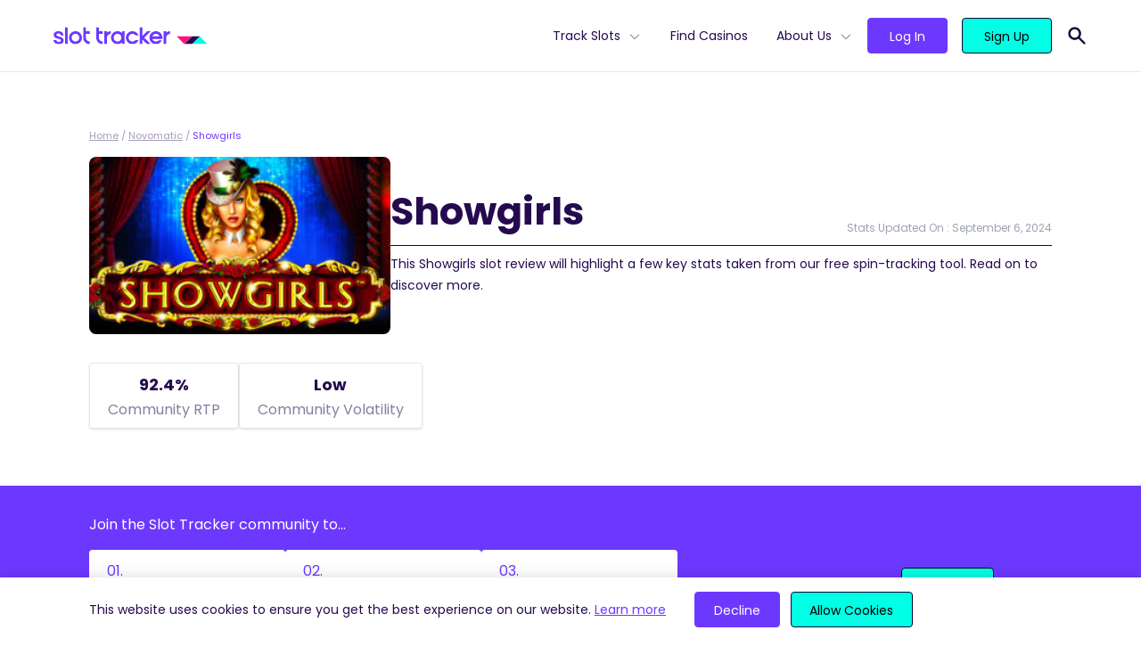

--- FILE ---
content_type: text/css
request_url: https://slottracker.com/wp-content/themes/SlotTracker/public/styles/app.css?id=70fa49097b22847b4e8171e22e65186d
body_size: 12103
content:
*,:after,:before{border:0 solid #e5e7eb;box-sizing:border-box}:after,:before{--tw-content:""}html{-webkit-text-size-adjust:100%;font-family:ui-sans-serif,system-ui,-apple-system,BlinkMacSystemFont,Segoe UI,Roboto,Helvetica Neue,Arial,Noto Sans,sans-serif,Apple Color Emoji,Segoe UI Emoji,Segoe UI Symbol,Noto Color Emoji;line-height:1.5;-o-tab-size:4;tab-size:4}body{line-height:inherit;margin:0}hr{border-top-width:1px;color:inherit;height:0}abbr:where([title]){-webkit-text-decoration:underline dotted;text-decoration:underline dotted}h1,h2,h3,h4,h5,h6{font-size:inherit;font-weight:inherit}a{color:inherit;text-decoration:inherit}b,strong{font-weight:bolder}code,kbd,pre,samp{font-family:ui-monospace,SFMono-Regular,Menlo,Monaco,Consolas,Liberation Mono,Courier New,monospace;font-size:1em}small{font-size:80%}sub,sup{font-size:75%;line-height:0;position:relative;vertical-align:baseline}sub{bottom:-.25em}sup{top:-.5em}table{border-collapse:collapse;border-color:inherit;text-indent:0}button,input,optgroup,select,textarea{color:inherit;font-family:inherit;font-size:100%;font-weight:inherit;line-height:inherit;margin:0;padding:0}button,select{text-transform:none}[type=button],[type=reset],[type=submit],button{-webkit-appearance:button;background-color:transparent;background-image:none}:-moz-focusring{outline:auto}:-moz-ui-invalid{box-shadow:none}progress{vertical-align:baseline}::-webkit-inner-spin-button,::-webkit-outer-spin-button{height:auto}[type=search]{-webkit-appearance:textfield;outline-offset:-2px}::-webkit-search-decoration{-webkit-appearance:none}::-webkit-file-upload-button{-webkit-appearance:button;font:inherit}summary{display:list-item}blockquote,dd,dl,figure,h1,h2,h3,h4,h5,h6,hr,p,pre{margin:0}fieldset{margin:0}fieldset,legend{padding:0}menu,ol,ul{list-style:none;margin:0;padding:0}textarea{resize:vertical}input::placeholder,textarea::placeholder{color:#9ca3af;opacity:1}[role=button],button{cursor:pointer}:disabled{cursor:default}audio,canvas,embed,iframe,img,object,svg,video{display:block;vertical-align:middle}img,video{height:auto;max-width:100%}[hidden]{display:none}*,:after,:before{--tw-border-spacing-x:0;--tw-border-spacing-y:0;--tw-translate-x:0;--tw-translate-y:0;--tw-rotate:0;--tw-skew-x:0;--tw-skew-y:0;--tw-scale-x:1;--tw-scale-y:1;--tw-pan-x: ;--tw-pan-y: ;--tw-pinch-zoom: ;--tw-scroll-snap-strictness:proximity;--tw-ordinal: ;--tw-slashed-zero: ;--tw-numeric-figure: ;--tw-numeric-spacing: ;--tw-numeric-fraction: ;--tw-ring-inset: ;--tw-ring-offset-width:0px;--tw-ring-offset-color:#fff;--tw-ring-color:rgba(59,130,246,.5);--tw-ring-offset-shadow:0 0 #0000;--tw-ring-shadow:0 0 #0000;--tw-shadow:0 0 #0000;--tw-shadow-colored:0 0 #0000;--tw-blur: ;--tw-brightness: ;--tw-contrast: ;--tw-grayscale: ;--tw-hue-rotate: ;--tw-invert: ;--tw-saturate: ;--tw-sepia: ;--tw-drop-shadow: ;--tw-backdrop-blur: ;--tw-backdrop-brightness: ;--tw-backdrop-contrast: ;--tw-backdrop-grayscale: ;--tw-backdrop-hue-rotate: ;--tw-backdrop-invert: ;--tw-backdrop-opacity: ;--tw-backdrop-saturate: ;--tw-backdrop-sepia: }::backdrop{--tw-border-spacing-x:0;--tw-border-spacing-y:0;--tw-translate-x:0;--tw-translate-y:0;--tw-rotate:0;--tw-skew-x:0;--tw-skew-y:0;--tw-scale-x:1;--tw-scale-y:1;--tw-pan-x: ;--tw-pan-y: ;--tw-pinch-zoom: ;--tw-scroll-snap-strictness:proximity;--tw-ordinal: ;--tw-slashed-zero: ;--tw-numeric-figure: ;--tw-numeric-spacing: ;--tw-numeric-fraction: ;--tw-ring-inset: ;--tw-ring-offset-width:0px;--tw-ring-offset-color:#fff;--tw-ring-color:rgba(59,130,246,.5);--tw-ring-offset-shadow:0 0 #0000;--tw-ring-shadow:0 0 #0000;--tw-shadow:0 0 #0000;--tw-shadow-colored:0 0 #0000;--tw-blur: ;--tw-brightness: ;--tw-contrast: ;--tw-grayscale: ;--tw-hue-rotate: ;--tw-invert: ;--tw-saturate: ;--tw-sepia: ;--tw-drop-shadow: ;--tw-backdrop-blur: ;--tw-backdrop-brightness: ;--tw-backdrop-contrast: ;--tw-backdrop-grayscale: ;--tw-backdrop-hue-rotate: ;--tw-backdrop-invert: ;--tw-backdrop-opacity: ;--tw-backdrop-saturate: ;--tw-backdrop-sepia: }.btn{border:1px solid transparent;border-radius:4px;color:#000;display:inline-block;font-size:14px;height:40px;line-height:40px;padding:0 1.3rem;text-align:center;text-decoration:none;transition:all .1s ease-in-out}.btn-sm{font-size:12px;height:33px;line-height:33px;padding:0,1.2rem}.btn-base{font-size:14px;height:40px;line-height:40px;padding:0 1.5rem}.btn-lg{font-size:17px;height:48px;line-height:48px;padding:0 2.7rem}.btn-primary{background-color:#00ffe5;border-color:#160333;color:#000}.btn-primary:hover{box-shadow:4px 4px 0 #250a4f;color:#000}.btn-primary:active,.btn-primary:focus,.btn-secondary{background-color:#6d38fe;color:#fff}.btn-secondary{border-color:#6d38fe}.btn-secondary:hover{box-shadow:4px 4px 0 #250a4f;color:#fff}.btn-secondary:active,.btn-secondary:focus{background-color:#00ffe5;color:#000}.play-btn{background:#000 url("[data-uri]") no-repeat 50%;position:relative;transition:box-shadow .05s ease-in-out}.play-btn,.play-btn:after{border-radius:50%;height:60px;width:60px}.play-btn:after{content:" ";left:0;position:absolute;top:0;transition:box-shadow .07s ease-in-out}.play-btn:hover{box-shadow:0 0 0 12px #250a4f40}.play-btn:hover:after{box-shadow:0 0 0 5px #250a4f40}.has-white-color{color:#fff}.has-white-background-color{background-color:#fff}.has-black-color{color:#000}.has-black-background-color{background-color:#000}.has-dark-color{color:#160333}.has-dark-background-color{background-color:#160333}.has-gray-20-color{color:#3f3f3f}.has-gray-20-background-color{background-color:#3f3f3f}.has-gray-40-color{color:#707070}.has-gray-40-background-color{background-color:#707070}.has-gray-60-color{color:#d4d4d4}.has-gray-60-background-color{background-color:#d4d4d4}.has-gray-80-color{color:#f2f2f2}.has-gray-80-background-color{background-color:#f2f2f2}.has-gray-90-color{color:#fbfbfb}.has-gray-90-background-color{background-color:#fbfbfb}.has-indigo-color{color:#6d38fe}.has-indigo-background-color{background-color:#6d38fe}.has-indigo-20-color{color:#8a60fe}.has-indigo-20-background-color{background-color:#8a60fe}.has-indigo-40-color{color:#a788fe}.has-indigo-40-background-color{background-color:#a788fe}.has-indigo-60-color{color:#c5afff}.has-indigo-60-background-color{background-color:#c5afff}.has-indigo-80-color{color:#e2d7ff}.has-indigo-80-background-color{background-color:#e2d7ff}.has-indigo-90-color{color:#f0ebff}.has-indigo-90-background-color{background-color:#f0ebff}.has-tea-color{color:#00ffe5}.has-tea-background-color{background-color:#00ffe5}.has-tea-20-color{color:#33ffea}.has-tea-20-background-color{background-color:#33ffea}.has-tea-40-color{color:#66ffef}.has-tea-40-background-color{background-color:#66ffef}.has-tea-60-color{color:#99fff5}.has-tea-60-background-color{background-color:#99fff5}.has-tea-80-color{color:#ccfffa}.has-tea-80-background-color{background-color:#ccfffa}.has-tea-90-color{color:#e6fffc}.has-tea-90-background-color{background-color:#e6fffc}.has-rose-color{color:#ff137b}.has-rose-background-color{background-color:#ff137b}.has-rose-20-color{color:#ff4295}.has-rose-20-background-color{background-color:#ff4295}.has-rose-40-color{color:#ff71b0}.has-rose-40-background-color{background-color:#ff71b0}.has-rose-60-color{color:#ffa1ca}.has-rose-60-background-color{background-color:#ffa1ca}.has-rose-80-color{color:#ffd0e5}.has-rose-80-background-color{background-color:#ffd0e5}.has-rose-90-color{color:#ffe7f2}.has-rose-90-background-color{background-color:#ffe7f2}.has-midnight-color{color:#250a4f}.has-midnight-background-color{background-color:#250a4f}.has-midnight-20-color{color:#513b72}.has-midnight-20-background-color{background-color:#513b72}.has-midnight-40-color{color:#7c6c95}.has-midnight-40-background-color{background-color:#7c6c95}.has-midnight-60-color{color:#a89db9}.has-midnight-60-background-color{background-color:#a89db9}.has-midnight-80-color{color:#d3cedc}.has-midnight-80-background-color{background-color:#d3cedc}.has-midnight-90-color{color:#e9e7ed}.has-midnight-90-background-color{background-color:#e9e7ed}.has-disabled-color{color:#84809f}.has-disabled-background-color{background-color:#84809f}.has-disabled-40-color{color:#c8c2d3}.has-disabled-40-background-color{background-color:#c8c2d3}.has-disabled-90-color{color:#dddce5}.has-disabled-90-background-color{background-color:#dddce5}.rank-math-breadcrumb{--tw-text-opacity:1;color:rgb(109 56 254/var(--tw-text-opacity))}.rank-math-breadcrumb a{--tw-text-opacity:1;color:rgb(168 157 185/var(--tw-text-opacity))}.rank-math-breadcrumb a:hover{--tw-text-opacity:1;color:rgb(109 56 254/var(--tw-text-opacity));text-decoration-line:underline}.rank-math-breadcrumb .separator{--tw-text-opacity:1;color:rgb(168 157 185/var(--tw-text-opacity))}.features-splide .splide__track{overflow:visible}.features-splide .splide__track .splide__list .splide__slide{display:flex;width:100%}.features-splide.features-splide-disabled.splide{visibility:visible}.features-columns-3 .features-splide.features-splide-disabled.splide .splide__track .splide__list{display:grid;gap:1rem;grid-template-columns:repeat(2,minmax(0,1fr))}@media (min-width:640px){.features-columns-3 .features-splide.features-splide-disabled.splide .splide__track .splide__list{grid-template-columns:repeat(2,minmax(0,1fr))}}@media (min-width:768px){.features-columns-3 .features-splide.features-splide-disabled.splide .splide__track .splide__list{grid-template-columns:repeat(3,minmax(0,1fr))}}.features-columns-3 .features-splide.features-splide-disabled.splide .splide__track .splide__list .feature-card{padding:1.25rem 1rem .75rem}@media (min-width:768px){.features-columns-3 .features-splide.features-splide-disabled.splide .splide__track .splide__list{gap:3.5rem}.features-columns-3 .features-splide.features-splide-disabled.splide .splide__track .splide__list .feature-card{padding:2.5rem 2rem 1.75rem}}.features-columns-4 .features-splide.features-splide-disabled.splide .splide__track .splide__list{display:grid;gap:1rem;grid-template-columns:repeat(2,minmax(0,1fr))}@media (min-width:640px){.features-columns-4 .features-splide.features-splide-disabled.splide .splide__track .splide__list{grid-template-columns:repeat(2,minmax(0,1fr))}}@media (min-width:928px){.features-columns-4 .features-splide.features-splide-disabled.splide .splide__track .splide__list{grid-template-columns:repeat(4,minmax(0,1fr))}}.features-columns-4 .features-splide.features-splide-disabled.splide .splide__track .splide__list .feature-card{padding:1rem}@media (min-width:768px){.features-columns-4 .features-splide.features-splide-disabled.splide .splide__track .splide__list{gap:2rem}.features-columns-4 .features-splide.features-splide-disabled.splide .splide__track .splide__list .feature-card{padding:1rem}}.features-columns-5 .features-splide.features-splide-disabled.splide .splide__track .splide__list{display:grid;gap:1rem;grid-template-columns:repeat(2,minmax(0,1fr))}@media (min-width:640px){.features-columns-5 .features-splide.features-splide-disabled.splide .splide__track .splide__list{grid-template-columns:repeat(2,minmax(0,1fr))}}@media (min-width:928px){.features-columns-5 .features-splide.features-splide-disabled.splide .splide__track .splide__list{grid-template-columns:repeat(5,minmax(0,1fr))}}.features-columns-5 .features-splide.features-splide-disabled.splide .splide__track .splide__list .feature-card{padding:1rem}@media (min-width:768px){.features-columns-5 .features-splide.features-splide-disabled.splide .splide__track .splide__list{gap:1.5rem}.features-columns-5 .features-splide.features-splide-disabled.splide .splide__track .splide__list .feature-card{padding:.75rem}}@media (max-width:640px){.sm-columns-1 .features-splide.features-splide-disabled.splide .splide__track .splide__list{grid-template-columns:repeat(1,minmax(0,1fr))}}@media (max-width:768px){.md-columns-1 .features-splide.features-splide-disabled.splide .splide__track .splide__list{grid-template-columns:repeat(1,minmax(0,1fr))}}.features-splide.features-splide-disabled.splide .splide__track .splide__list .splide__slide{margin-left:auto;margin-right:auto}.features-splide.is-active .splide__track{margin-left:-20px;margin-right:-20px;overflow:hidden;padding:20px}.features-splide.is-active .splide__track .splide__list .splide__slide{max-width:300px;padding-left:1rem;padding-right:1rem}.features-splide.is-active .splide__track .splide__list .splide__slide .feature-card{max-width:280px;padding:1rem}.features-splide:not(.features-splide-disabled):not(.is-active){visibility:visible}.features-splide:not(.features-splide-disabled):not(.is-active) .splide__track .splide__list{display:grid!important}.features-columns-3 .features-splide:not(.features-splide-disabled):not(.is-active) .splide__track .splide__list{display:grid;gap:3.5rem;grid-template-columns:repeat(2,minmax(0,1fr))}@media (min-width:640px){.features-columns-3 .features-splide:not(.features-splide-disabled):not(.is-active) .splide__track .splide__list{grid-template-columns:repeat(2,minmax(0,1fr))}}@media (min-width:768px){.features-columns-3 .features-splide:not(.features-splide-disabled):not(.is-active) .splide__track .splide__list{grid-template-columns:repeat(3,minmax(0,1fr))}}.features-columns-3 .features-splide:not(.features-splide-disabled):not(.is-active) .splide__track .splide__list .feature-card{padding:2.5rem 2rem 1.75rem}.features-columns-4 .features-splide:not(.features-splide-disabled):not(.is-active) .splide__track .splide__list{display:grid;gap:2rem;grid-template-columns:repeat(2,minmax(0,1fr))}@media (min-width:640px){.features-columns-4 .features-splide:not(.features-splide-disabled):not(.is-active) .splide__track .splide__list{grid-template-columns:repeat(2,minmax(0,1fr))}}@media (min-width:928px){.features-columns-4 .features-splide:not(.features-splide-disabled):not(.is-active) .splide__track .splide__list{grid-template-columns:repeat(4,minmax(0,1fr))}}.features-columns-4 .features-splide:not(.features-splide-disabled):not(.is-active) .splide__track .splide__list .feature-card{padding:1rem}.features-columns-5 .features-splide:not(.features-splide-disabled):not(.is-active) .splide__track .splide__list{display:grid;gap:1.5rem;grid-template-columns:repeat(2,minmax(0,1fr))}@media (min-width:640px){.features-columns-5 .features-splide:not(.features-splide-disabled):not(.is-active) .splide__track .splide__list{grid-template-columns:repeat(2,minmax(0,1fr))}}@media (min-width:928px){.features-columns-5 .features-splide:not(.features-splide-disabled):not(.is-active) .splide__track .splide__list{grid-template-columns:repeat(5,minmax(0,1fr))}}.features-columns-5 .features-splide:not(.features-splide-disabled):not(.is-active) .splide__track .splide__list .feature-card{padding:.75rem}@media (max-width:640px){.sm-columns-1 .features-splide:not(.features-splide-disabled):not(.is-active) .splide__track .splide__list{grid-template-columns:repeat(1,minmax(0,1fr))}}@media (max-width:768px){.md-columns-1 .features-splide:not(.features-splide-disabled):not(.is-active) .splide__track .splide__list{grid-template-columns:repeat(1,minmax(0,1fr))}}.features-splide:not(.features-splide-disabled):not(.is-active) .splide__track .splide__list .splide__slide{margin-left:auto;margin-right:auto}.features-splide .feature-card{width:100%}.features-splide .feature-card p:last-child{margin-bottom:0}.features-splide a.feature-card p{--tw-text-opacity:1;color:rgb(37 10 79/var(--tw-text-opacity))}.features-splide a.feature-card:hover h3{color:#6d38fe!important}@media (max-width:1024px){.features-splide[data-slider-mobile="1"]:not(.is-active) .splide__track{overflow:hidden}.features-splide[data-slider-mobile="1"]:not(.is-active) .splide__track .splide__list{display:flex!important}.features-splide[data-slider-mobile="1"]:not(.is-active) .splide__track .splide__list .splide__slide{max-width:300px}}.icons-splide .splide__track{overflow:visible}.icons-splide .splide__track .splide__list .splide__slide{display:flex}.icons-splide.icons-splide-disabled.splide{visibility:visible}.icons-splide.icons-splide-disabled.splide .splide__track .splide__list{align-items:center;display:flex;flex-wrap:wrap;justify-content:flex-start}.icons-splide.icons-splide-disabled.splide .splide__track .splide__list .splide__slide{margin-bottom:.25rem;margin-right:1rem;margin-top:.25rem}.icons-splide.is-active .splide__track{overflow:hidden}.icons-splide:not(.icons-splide-disabled):not(.is-active){visibility:visible}.icons-splide:not(.icons-splide-disabled):not(.is-active) .splide__track .splide__list{align-items:center;display:flex!important;flex-wrap:wrap;justify-content:flex-start}.icons-splide:not(.icons-splide-disabled):not(.is-active) .splide__track .splide__list .splide__slide{margin-bottom:.25rem;margin-right:1rem;margin-top:.25rem}.rank-math-block{margin-top:2rem}.rank-math-block .rank-math-list .rank-math-list-item{--tw-border-opacity:1;border-color:rgb(221 220 229/var(--tw-border-opacity));border-style:solid;border-width:1px;margin-bottom:2.5rem;padding:2rem}.rank-math-block .rank-math-list .rank-math-list-item h3{cursor:pointer;font-size:.875rem;font-weight:700;line-height:1.5rem;margin-bottom:0;padding-right:2rem;position:relative}.rank-math-block .rank-math-list .rank-math-list-item h3:after{background:url('data:image/svg+xml; utf-8, <svg xmlns="http://www.w3.org/2000/svg" class="w-6 h-6" fill="none" viewBox="0 0 24 24" stroke="currentColor"><path stroke-linecap="round" stroke-linejoin="round" stroke-width="2" d="M12 4v16m8-8H4" /></svg>') no-repeat 50%;content:" ";font-size:40px;height:24px;position:absolute;right:0;top:0;width:24px}.rank-math-block .rank-math-list .rank-math-list-item .rank-math-answer{max-height:0;overflow:hidden;transition:max-height .2s}.rank-math-block .rank-math-list .rank-math-list-item.answer-open h3{--tw-text-opacity:1;color:rgb(109 56 254/var(--tw-text-opacity))}.rank-math-block .rank-math-list .rank-math-list-item.answer-open h3:after{background:url('data:image/svg+xml; utf-8, <svg xmlns="http://www.w3.org/2000/svg" fill="none" viewBox="0 0 24 24" stroke="currentColor"><path stroke-linecap="round" stroke-linejoin="round" stroke-width="2" d="M20 12H4" /></svg>') no-repeat 50%}.rank-math-block .rank-math-list .rank-math-list-item.answer-open .rank-math-answer{display:block;margin-top:1rem;max-height:650px}.wp-block-responsive-image.aligncenter img{margin:0 auto}.wp-block-responsive-image.alignright img{margin-left:auto;margin-right:0}.wp-block-responsive-image.alignfull img{margin:0 calc(50% - 50vw);max-width:100vw;width:100vw}.wp-block-responsive-image.alignwide img{margin:0 calc(25% - 25vw);max-width:100vw;width:100vw}ul.st-accordion{--tw-border-opacity:1;border-color:rgb(22 3 51/var(--tw-border-opacity));border-style:solid;border-width:3px;display:block;margin-left:0}ul.st-accordion li{--tw-border-opacity:1;border-bottom-width:1px;border-color:rgb(211 206 220/var(--tw-border-opacity));border-style:solid;list-style-type:none}ul.st-accordion li details{transition:color .2s ease-in-out}ul.st-accordion li details summary{cursor:pointer;list-style:none}ul.st-accordion li details summary h3{font-size:.875rem;font-weight:700;line-height:1.5rem;margin-bottom:0}ul.st-accordion li details summary::-webkit-details-marker{display:none}ul.st-accordion li details .accordion_content{overflow:hidden;padding-top:5px}ul.st-accordion li details .accordion_content .img_container{align-items:center;display:flex;justify-content:center;opacity:0;transform:translateX(-150px);transition:all .2s ease-in-out;width:100%}@media (min-width:928px){ul.st-accordion li details .accordion_content .img_container{height:100%;max-width:460px;padding-bottom:5rem;padding-right:2.5rem;padding-top:5rem;position:absolute;right:0;top:0;width:100%}}ul.st-accordion li details .accordion_content .img_container.image_visible{opacity:1;transform:translateX(0)}ul.st-accordion li details .accordion_content .img_container img{height:auto;max-height:220px;max-width:100%;width:auto}@media (min-width:768px){ul.st-accordion li details .accordion_content .img_container img{max-height:100%}}ul.st-accordion li details[open]{--tw-text-opacity:1;color:rgb(37 10 79/var(--tw-text-opacity))}ul.st-accordion li details[open] summary{--tw-text-opacity:1;color:rgb(109 56 254/var(--tw-text-opacity))}ul.st-accordion li.accordion_open{border-bottom-width:3px;border-style:solid}ul.st-accordion li.accordion_open,ul.st-accordion li:hover{--tw-border-opacity:1;border-color:rgb(109 56 254/var(--tw-border-opacity))}ul.st-accordion li:hover details summary h3{--tw-text-opacity:1;color:rgb(109 56 254/var(--tw-text-opacity))}.wp-admin .wp-block-container{--tw-border-opacity:1;border-color:rgb(109 56 254/var(--tw-border-opacity));border-style:dashed;border-width:1px;padding-bottom:1rem;padding-top:1rem}@media (max-width:767px){.block-image-with-content .two-columns-block-image{margin-bottom:1.25rem;max-height:250px;width:auto}}@media (max-width:921px){.wp-block-counter .countup{min-width:unset!important}}.wp-block-cta-banner .cta-banner-content>:not([hidden])~:not([hidden]){--tw-space-y-reverse:0;margin-bottom:calc(.75rem*var(--tw-space-y-reverse));margin-top:calc(.75rem*(1 - var(--tw-space-y-reverse)))}.wp-block-cta-banner .cta-banner-content h1,.wp-block-cta-banner .cta-banner-content h2,.wp-block-cta-banner .cta-banner-content h3,.wp-block-cta-banner .cta-banner-content h4,.wp-block-cta-banner .cta-banner-content p{margin-bottom:0}@media (max-width:500px),(min-width:767px){.store-badge-box{margin-bottom:0!important;margin-top:-20px!important}}.store-badge-box a{height:100%;margin-top:0!important;width:48%}.store-badge-box a img{height:74px;-o-object-fit:contain;object-fit:contain}.wp-block-bonuses .tnc-wrapper{margin-top:10px;max-height:50px;overflow-y:auto;word-break:break-word}.wp-block-bonuses .tnc-wrapper::-webkit-scrollbar{width:3px}.wp-block-bonuses .tnc-wrapper::-webkit-scrollbar-track{--tw-bg-opacity:1;background-color:rgb(212 212 212/var(--tw-bg-opacity))}.wp-block-bonuses .tnc-wrapper::-webkit-scrollbar-thumb{--tw-bg-opacity:1;background-color:rgb(109 56 254/var(--tw-bg-opacity))}.dynamic-stats-list .list-wrapper{border-radius:8px;box-shadow:0 0 20px rgba(0,0,0,.05);gap:.4rem}.dynamic-stats-list .list-wrapper .image-with-details{flex-basis:0%}@media (min-width:640px){.dynamic-stats-list .list-wrapper .image-with-details{flex-basis:25%}}.dynamic-stats-list .list-wrapper .image-with-details .image-wrapper{max-width:86px;min-width:86px}.dynamic-stats-list .list-wrapper .image-with-details .image-wrapper img{border-radius:8px}@media (min-width:640px){.dynamic-stats-list .list-wrapper .btn-short{display:none}}.dynamic-stats-cards-splide .list-wrapper .image-with-details .image-wrapper img{height:160px;max-width:none;width:255px}.dynamic-stats-cards-splide.is-active .splide__track{margin-left:-20px;margin-right:-20px;overflow:hidden;padding-left:20px!important;padding-right:20px!important}.wp-block-separator{margin:80px auto 20px;max-width:120px}@media (min-width:768px){.wp-block-separator{margin:80px auto}}.wp-block-gallery.aligncenter{justify-content:center}@font-face{font-family:Poppins;font-style:normal;font-weight:300;src:local(""),url(../fonts/poppins-v15-latin-300.woff2) format("woff2"),url(../fonts/poppins-v15-latin-300.woff) format("woff")}@font-face{font-family:Poppins;font-style:normal;font-weight:400;src:local(""),url(../fonts/poppins-v15-latin-regular.woff2) format("woff2"),url(../fonts/poppins-v15-latin-regular.woff) format("woff")}@font-face{font-family:Poppins;font-style:normal;font-weight:500;src:local(""),url(../fonts/poppins-v15-latin-500.woff2) format("woff2"),url(../fonts/poppins-v15-latin-500.woff) format("woff")}@font-face{font-family:Poppins;font-style:normal;font-weight:600;src:local(""),url(../fonts/poppins-v15-latin-600.woff2) format("woff2"),url(../fonts/poppins-v15-latin-600.woff) format("woff")}@font-face{font-family:Poppins;font-style:normal;font-weight:700;src:local(""),url(../fonts/poppins-v15-latin-700.woff2) format("woff2"),url(../fonts/poppins-v15-latin-700.woff) format("woff")}html{--tw-text-opacity:1;color:rgb(37 10 79/var(--tw-text-opacity));font-family:Poppins,sans-serif;font-size:16px;scroll-behavior:smooth}body{font-size:.875rem;line-height:1.5rem}body.mobile-menu-open #app{height:100vh;overflow:hidden}body.admin-bar .header-wrapper{top:46px}@media (min-width:782px){body.admin-bar .header-wrapper{top:32px}}a,a:hover{--tw-text-opacity:1;color:rgb(109 56 254/var(--tw-text-opacity))}a{text-decoration:underline;transition:all .2s ease}ul:not(.list-no-style){margin-bottom:1rem;margin-left:1.75rem}ul:not(.list-no-style) li{list-style-type:disc;margin-bottom:.5rem}ol:not(.list-no-style){margin-bottom:1rem;margin-left:1.75rem}ol:not(.list-no-style) li{list-style-type:decimal;margin-bottom:.5rem;padding-left:.25rem}select{-webkit-appearance:none;appearance:none;background-image:url("data:image/svg+xml;charset=utf-8,%3Csvg xmlns='http://www.w3.org/2000/svg' fill='none' viewBox='0 0 20 20'%3E%3Cpath stroke='%236b7280' stroke-linecap='round' stroke-linejoin='round' stroke-width='1.5' d='m6 8 4 4 4-4'/%3E%3C/svg%3E");background-position:right .5rem center;background-repeat:no-repeat;background-size:1.5em 1.5em;padding-right:2.5rem}input,select,textarea{--tw-bg-opacity:1;background-color:rgb(255 255 255/var(--tw-bg-opacity));outline:none}input:focus,select:focus,textarea:focus{--tw-border-opacity:1;border-color:rgb(109 56 254/var(--tw-border-opacity));outline:none}figure.wp-block-table{margin-bottom:1rem}figure.wp-block-table table thead tr th{--tw-bg-opacity:1;background-color:rgb(240 235 255/var(--tw-bg-opacity));padding:.5rem;text-align:left;vertical-align:top}figure.wp-block-table table thead tr th:last-child{padding-right:1rem}figure.wp-block-table table thead tr th:first-child{padding-left:1rem}figure.wp-block-table table tbody tr td{padding:.5rem;vertical-align:top}figure.wp-block-table table tbody tr td:last-child{padding-right:1rem}figure.wp-block-table table tbody tr td:first-child{padding-left:1rem}figure.wp-block-table table tbody tr:last-child{--tw-border-opacity:1;border-bottom-width:1px;border-color:rgb(22 3 51/var(--tw-border-opacity));border-style:solid}.splide.is-active{cursor:grab}.masonry-grid{grid-gap:24px;display:grid;grid-auto-rows:24px;grid-template-columns:repeat(auto-fill,minmax(320px,1fr))}.hidden-scrollbar::-webkit-scrollbar{display:none}.hidden-scrollbar{-ms-overflow-style:none;scrollbar-width:none}input.placeholder:focus::placeholder{color:transparent}.wp-block-quote{margin-bottom:5rem;margin-top:5rem}@media (min-width:768px){.wp-block-quote{max-width:80%}}.wp-block-quote p{--tw-text-opacity:1;color:rgb(109 56 254/var(--tw-text-opacity));font-size:1.375rem;line-height:2rem}article.post.type-post .entry-content>h2,article.post.type-post .entry-content>h3,article.post.type-post .entry-content>h4,article.post.type-post .entry-content>h5{margin-top:5rem}article.post.type-post .entry-content>h2:first-child,article.post.type-post .entry-content>h3:first-child,article.post.type-post .entry-content>h4:first-child,article.post.type-post .entry-content>h5:first-child{margin-top:0}article.post.type-post .entry-content>ol,article.post.type-post .entry-content>ul{margin-top:1.25rem}article.post.type-post .entry-content>p{line-height:33px}.article-item .article-item__top .article-item__title a,.blog-categories li a,.category-community-data a.category-name,.navigation ul li a{text-decoration:inherit}@media (max-width:640px){.wp-block-image figure.alignleft,.wp-block-image figure.alignright{float:none}.wp-block-image figure.alignleft img,.wp-block-image figure.alignright img{height:auto;width:100%}}.play-video-button{cursor:pointer}.editor-styles-wrapper h1,.text-h1,h1{font-size:2.1875rem;font-weight:700;line-height:2.75rem;margin-bottom:.625rem}@media (min-width:768px){.editor-styles-wrapper h1,.text-h1,h1{font-size:2.6875rem;line-height:3.4375rem}}.editor-styles-wrapper h2,.text-h2,h2{font-size:1.8125rem;font-weight:700;line-height:2.71875rem;margin-bottom:.625rem}@media (min-width:768px){.editor-styles-wrapper h2,.text-h2,h2{font-size:2.125rem;line-height:3.1875rem}}.editor-styles-wrapper h3,.text-h3,h3{font-size:1.5rem;font-weight:700;line-height:2.25rem;margin-bottom:.625rem}@media (min-width:768px){.editor-styles-wrapper h3,.text-h3,h3{font-size:1.6875rem;line-height:2.53125rem}}.editor-styles-wrapper h4,.text-h4,h4{font-size:1.125rem;font-weight:700;line-height:1.5rem;margin-bottom:.625rem}@media (min-width:768px){.editor-styles-wrapper h4,.text-h4,h4{font-size:1.375rem;line-height:2.0625rem}}.block-container-wrapper h1:only-child,.block-container-wrapper h2:only-child,.block-container-wrapper h3:only-child,.block-container-wrapper h4:only-child{margin-bottom:0}p{font-size:.875rem;line-height:1.5rem;margin-bottom:1rem}.text-sm p{font-size:12px;line-height:1rem}.text-xs p{font-size:11px;line-height:1rem}.text-xxs p{font-size:10px;line-height:.75rem}article .wp-block-table+h1,article .wp-block-table+h2,article .wp-block-table+h3,article .wp-block-table+h4,article ol+h1,article ol+h2,article ol+h3,article ol+h4,article p+h1,article p+h2,article p+h3,article p+h4,article table+h1,article table+h2,article table+h3,article table+h4,article ul+h1,article ul+h2,article ul+h3,article ul+h4{margin-top:60px}.container{margin:0 auto;max-width:75rem;padding:0 1.25rem}.container [class*=container]{max-width:none;padding:0}.container-sm{margin:0 auto;max-width:69.375rem;padding:0 .935rem}.container-sm [class*=container]{max-width:none;padding:0}@media (max-width:767px){.container-sm .wp-block-image .alignleft,.container-sm .wp-block-image .alignright{display:block;float:none;margin:0 1rem 0 0}.container-sm .wp-block-image .alignleft img,.container-sm .wp-block-image .alignright img{margin:0 auto}}.container-850{margin:0 auto;max-width:55.625rem;padding:0 1.25rem}.container-850 [class*=container]{max-width:none;padding:0}.container-786{margin:0 auto;max-width:51.625rem;padding:0 1.25rem}.container-786 [class*=container]{max-width:none;padding:0}.container-xs{margin:0 auto;max-width:48.75rem;padding:0 1.25rem}.container-xs [class*=container]{max-width:none;padding:0}.container-xxs{margin:0 auto;max-width:38.75rem;padding:0 1.25rem}.container-xxs [class*=container]{max-width:none;padding:0}.container-sm-1\/2{margin:0 auto;max-width:31.0625rem;padding:0 20px}.flex-center{align-items:center;display:flex;justify-content:center}.text-hover-shadow:hover{text-shadow:0 3px 3px rgba(0,0,0,.451)}.link-opacity-50 a{opacity:.5}.link-opacity-50 a:hover{opacity:1}.no_heading_margins h1,.no_heading_margins h2,.no_heading_margins h3,.no_heading_margins h4{margin-bottom:0}.align-text-center{text-align:center}.align-text-right{text-align:right}.align-text-left{text-align:left}#main section,.wp-block section,[class*=wp-block-acf]{clear:both}@media (min-width:928px){.lg\:w-50-a150{width:calc(50% + 150px)!important}.lg\:w-50-r150{width:calc(50% - 150px)!important}}.bg-dark .btn:hover,.bg-midnight .btn:hover,.bg-midnight-20 .btn:hover{box-shadow:4px 4px 0 #fff}.card-quote{padding-top:86px;width:320px}@media (min-width:640px){.card-quote{width:380px}}.card-quote .person-icon{height:100px;left:calc(50% - 50px);top:-50px;width:100px}.testimonial-slide:nth-of-type(2n) .person-icon{--tw-bg-opacity:1;background-color:rgb(109 56 254/var(--tw-bg-opacity))}.testimonial-slide:nth-of-type(2n) .quote-icon{fill:currentColor}.entity-details .feature-image-wrapper{height:350px;width:100%}@media (min-width:640px){.entity-details .feature-image-wrapper{height:100%;max-width:338px;width:100%}}.entity-details .feature-image-wrapper img{height:100%;width:100%}#newsletter_form #email_subscribe_fom{border:1px solid transparent;transition:all .2s}#newsletter_form #email_subscribe_fom:focus,#newsletter_form #email_subscribe_fom:hover{--tw-border-opacity:1;border-color:rgb(109 56 254/var(--tw-border-opacity))}#newsletter_form #subscribe_to_newsletter{transition:all .1s}#newsletter_form #subscribe_to_newsletter:hover{box-shadow:2px 2px 0 #250a4f}#newsletter_form.nlf-error #email_subscribe_fom{--tw-border-opacity:1;border-color:rgb(255 19 123/var(--tw-border-opacity))}#newsletter_form.nlf-error #newsletter_info_box{--tw-text-opacity:1;color:rgb(255 19 123/var(--tw-text-opacity))}#newsletter_form.nlf-success #email_subscribe_fom{--tw-border-opacity:1;border-color:rgb(0 255 229/var(--tw-border-opacity))}#newsletter_form.nlf-success #newsletter_info_box{--tw-text-opacity:1;color:rgb(109 56 254/var(--tw-text-opacity))}.header-wrapper #main-menu ul{margin-left:0}.header-wrapper #main-menu ul li{list-style-type:none}.header-wrapper #main-menu .primary-navigation{display:flex;flex-direction:column;justify-content:space-between}@media (min-width:928px){.header-wrapper #main-menu .primary-navigation{align-items:center;flex-direction:row}}.header-wrapper #main-menu .primary-navigation>li.menu-item{margin-left:.75rem;margin-right:.75rem;margin-top:.25rem;position:relative}@media (min-width:928px){.header-wrapper #main-menu .primary-navigation>li.menu-item{margin-top:0}}.header-wrapper #main-menu .primary-navigation>li.menu-item>a{align-items:center;display:flex;font-size:1.25rem;font-weight:700;line-height:2rem;padding:.625rem .25rem;text-decoration-line:none}@media (min-width:928px){.header-wrapper #main-menu .primary-navigation>li.menu-item>a{font-size:.875rem;font-weight:400;line-height:1.5rem}}.header-wrapper #main-menu .primary-navigation>li.menu-item>a{color:inherit}.header-wrapper #main-menu .primary-navigation>li.menu-item.menu-item-has-children>a:after{background:url('data:image/svg+xml;utf8,<svg xmlns="http://www.w3.org/2000/svg" fill="none" viewBox="0 0 24 24" width="16" stroke="currentColor"><path stroke-linecap="round" stroke-linejoin="round" troke-width="2" d="M19 9l-7 7-7-7" /></svg>') no-repeat 0 0;content:" ";display:block;height:16px;margin-left:.5rem;margin-top:2px;transition:all .2s;width:16px}.header-wrapper #main-menu .primary-navigation>li.menu-item.menu-item-has-children.submenu-open>a:after{transform:rotate(180deg)}.header-wrapper #main-menu .primary-navigation>li.menu-item .sub-menu{display:none;margin-left:1rem}.header-wrapper #main-menu .primary-navigation>li.menu-item .sub-menu li a{font-size:1rem;font-weight:700;line-height:1.5rem;text-decoration-line:none;white-space:nowrap}.current-menu-parent .header-wrapper #main-menu .primary-navigation>li.menu-item .sub-menu li a{--tw-text-opacity:1;color:rgb(109 56 254/var(--tw-text-opacity))}@media (min-width:928px){.header-wrapper #main-menu .primary-navigation>li.menu-item .sub-menu{display:none;margin-left:0;width:350px}}.header-wrapper #main-menu .primary-navigation>li.menu-item:hover>a{--tw-text-opacity:1;color:rgb(109 56 254/var(--tw-text-opacity));text-decoration-line:underline}@media (min-width:928px){.header-wrapper #main-menu .primary-navigation>li.menu-item:hover .sub-menu{--tw-border-opacity:1;--tw-bg-opacity:1;--tw-shadow:0 1px 3px 0 rgba(0,0,0,.1),0 1px 2px -1px rgba(0,0,0,.1);--tw-shadow-colored:0 1px 3px 0 var(--tw-shadow-color),0 1px 2px -1px var(--tw-shadow-color);background-color:rgb(255 255 255/var(--tw-bg-opacity));border-color:rgb(0 0 0/var(--tw-border-opacity));border-style:solid;border-width:2px;box-shadow:var(--tw-ring-offset-shadow,0 0 #0000),var(--tw-ring-shadow,0 0 #0000),var(--tw-shadow);display:block;left:4px;padding:30px;position:absolute;top:44px}.header-wrapper #main-menu .primary-navigation>li.menu-item:hover .sub-menu li{margin-bottom:1rem}.header-wrapper #main-menu .primary-navigation>li.menu-item:hover .sub-menu li div.nav-description{--tw-text-opacity:1;color:rgb(156 163 175/var(--tw-text-opacity));font-size:.75rem;line-height:1rem}.header-wrapper #main-menu .primary-navigation>li.menu-item:hover .sub-menu li div.nav-description p{font-size:12px;line-height:1rem}.header-wrapper #main-menu .primary-navigation>li.menu-item:hover .sub-menu li:hover div.nav-description{--tw-text-opacity:1;color:rgb(37 10 79/var(--tw-text-opacity))}.header-wrapper #main-menu .primary-navigation>li.menu-item:hover .sub-menu li:hover a{--tw-text-opacity:1;color:rgb(109 56 254/var(--tw-text-opacity))}}@media (max-width:927px){.header-wrapper #main-menu .primary-navigation>li.menu-item.submenu-open .sub-menu{display:block}.header-wrapper #main-menu .primary-navigation>li.menu-item.submenu-open .sub-menu li{margin-top:1rem}}@media (max-width:1290px){.header-wrapper #main-menu .primary-navigation>li.menu-item:last-child .sub-menu{left:auto;right:4px}}.header-wrapper #main-menu .primary-navigation li.current-menu-item>a,.header-wrapper #main-menu .primary-navigation.current-menu-parent>a{--tw-text-opacity:1;color:rgb(109 56 254/var(--tw-text-opacity))}.header-wrapper #main-menu .primary-navigation .lg-hidden{display:block}@media (min-width:928px){.header-wrapper #main-menu .primary-navigation .lg-hidden{display:none}}.header-wrapper #main-menu.mobile-hidden{display:none}@media (min-width:928px){.header-wrapper #main-menu.mobile-hidden{display:flex}}@media (max-width:927px){.header-wrapper #main-menu{--tw-bg-opacity:1;background-color:rgb(255 255 255/var(--tw-bg-opacity));height:100%;left:0;overflow-y:auto;position:fixed;top:0;width:100vw;z-index:50}}.header-wrapper #main-menu a.btn{line-height:40px}.header-wrapper .search-form{width:calc(100vw - 70px)}@media (min-width:928px){.header-wrapper .search-form{width:260px}}@media (min-width:928px) and (max-width:1010px){.header-wrapper #main-menu .btn-container{flex-wrap:wrap;max-width:120px;row-gap:5px}.header-wrapper #main-menu .btn-container a.btn{height:30px;line-height:28px;margin-left:0}}footer .footer_nav_menu{margin-left:0;margin-top:1rem}footer .footer_nav_menu li{list-style:none;margin-bottom:5px}footer .footer_nav_menu li a{--tw-text-opacity:1;color:rgb(37 10 79/var(--tw-text-opacity));opacity:.5;text-decoration:none}footer .footer_nav_menu li a:hover{--tw-text-opacity:1;color:rgb(109 56 254/var(--tw-text-opacity));opacity:1}footer .footer_legal li a{color:inherit;text-decoration:none}footer .footer_legal li a:hover{--tw-text-opacity:1;color:rgb(109 56 254/var(--tw-text-opacity))}footer .copyright-text p:last-child{margin-bottom:0}.wpcf7 .wpcf7-form{--tw-text-opacity:1;color:rgb(132 128 159/var(--tw-text-opacity))}.wpcf7 .wpcf7-form a{--tw-text-opacity:1;color:rgb(109 56 254/var(--tw-text-opacity))}.wpcf7 .wpcf7-form a:hover{text-decoration-line:underline}.wpcf7 .wpcf7-form label{display:block;margin-top:2.1rem}.wpcf7 .wpcf7-form label .wpcf7-form-control-wrap .wpcf7-form-control{--tw-border-opacity:1;border-color:rgb(22 3 51/var(--tw-border-opacity));border-radius:0;border-style:solid;border-width:1px;display:block;margin-top:1rem;padding:.625rem;width:100%}.wpcf7 .wpcf7-form label .wpcf7-form-control-wrap .wpcf7-form-control:focus{--tw-border-opacity:1;border-color:rgb(109 56 254/var(--tw-border-opacity))}.wpcf7 .wpcf7-form label .wpcf7-form-control-wrap textarea{height:130px}.wpcf7 .wpcf7-form input[type=submit]{margin-top:1.5rem}.wpcf7 .screen-reader-response{display:none}.wpcf7 .wpcf7-not-valid-tip{--tw-text-opacity:1;color:rgb(255 19 123/var(--tw-text-opacity))}.sitemap-page-wrapper a{--tw-border-opacity:1;border-color:rgb(211 206 220/var(--tw-border-opacity));border-radius:9999px;border-style:solid;border-width:1px;break-inside:avoid;display:block;margin-bottom:.75rem;padding:.25rem .75rem}.sitemap-page-wrapper a:hover{--tw-bg-opacity:1;--tw-text-opacity:1;background-color:rgb(109 56 254/var(--tw-bg-opacity));color:rgb(255 255 255/var(--tw-text-opacity));transition:all .2s}.cookies-consent p:last-child{margin-bottom:0}.sr-only{clip:rect(0,0,0,0);border-width:0;height:1px;margin:-1px;overflow:hidden;padding:0;position:absolute;white-space:nowrap;width:1px}.visible{visibility:visible}.static{position:static}.fixed{position:fixed}.absolute{position:absolute}.relative{position:relative}.inset-0{bottom:0;left:0;right:0;top:0}.bottom-0{bottom:0}.left-0{left:0}.top-0{top:0}.top-\[-50px\]{top:-50px}.right-3{right:.75rem}.right-0{right:0}.left-4{left:1rem}.top-\[calc\(50\%-32px\)\]{top:calc(50% - 32px)}.z-40{z-index:40}.z-50{z-index:50}.z-10{z-index:10}.z-0{z-index:0}.z-20{z-index:20}.order-2{order:2}.order-1{order:1}.order-3{order:3}.order-4{order:4}.order-5{order:5}.order-7{order:7}.order-8{order:8}.col-span-1{grid-column:span 1/span 1}.col-span-2{grid-column:span 2/span 2}.m-0{margin:0}.mx-1{margin-left:.25rem;margin-right:.25rem}.mx-auto{margin-left:auto;margin-right:auto}.my-auto{margin-bottom:auto;margin-top:auto}.my-14{margin-bottom:3.5rem;margin-top:3.5rem}.my-2{margin-bottom:.5rem;margin-top:.5rem}.my-8{margin-bottom:2rem;margin-top:2rem}.my-4{margin-bottom:1rem;margin-top:1rem}.mx-4{margin-left:1rem;margin-right:1rem}.mx-2{margin-left:.5rem;margin-right:.5rem}.mx-7{margin-left:1.75rem;margin-right:1.75rem}.my-20{margin-bottom:5rem;margin-top:5rem}.mt-40{margin-top:10rem}.mt-20{margin-top:5rem}.mt-10{margin-top:2.5rem}.mt-0{margin-top:0}.mb-3{margin-bottom:.75rem}.mt-5{margin-top:1.25rem}.mb-20{margin-bottom:5rem}.mb-10{margin-bottom:2.5rem}.mt-8{margin-top:2rem}.mt-14{margin-top:3.5rem}.mb-1{margin-bottom:.25rem}.ml-2{margin-left:.5rem}.mr-2{margin-right:.5rem}.mt-4{margin-top:1rem}.mt-6{margin-top:1.5rem}.mb-0{margin-bottom:0}.mb-2{margin-bottom:.5rem}.mb-8{margin-bottom:2rem}.mr-6{margin-right:1.5rem}.mb-4{margin-bottom:1rem}.mt-7{margin-top:1.75rem}.ml-1{margin-left:.25rem}.mt-2{margin-top:.5rem}.mb-5{margin-bottom:1.25rem}.mt-1{margin-top:.25rem}.ml-auto{margin-left:auto}.-ml-px{margin-left:-1px}.mr-5{margin-right:1.25rem}.mr-3{margin-right:.75rem}.mt-auto{margin-top:auto}.mt-3{margin-top:.75rem}.block{display:block}.inline-block{display:inline-block}.inline{display:inline}.flex{display:flex}.\!flex{display:flex!important}.inline-flex{display:inline-flex}.table{display:table}.grid{display:grid}.contents{display:contents}.hidden{display:none}.aspect-video{aspect-ratio:16/9}.aspect-16\/11{aspect-ratio:16/11}.aspect-3\/2{aspect-ratio:3/2}.h-10{height:2.5rem}.h-full{height:100%}.h-\[68px\]{height:68px}.h-4{height:1rem}.h-\[297px\]{height:297px}.h-auto{height:auto}.h-3{height:.75rem}.h-8{height:2rem}.h-20{height:5rem}.h-12{height:3rem}.h-6{height:1.5rem}.h-16{height:4rem}.h-\[54px\]{height:54px}.h-screen{height:100vh}.h-5{height:1.25rem}.h-7{height:1.75rem}.max-h-240{max-height:240px}.max-h-20{max-height:5rem}.max-h-\[300px\]{max-height:300px}.min-h-screen{min-height:100vh}.w-full{width:100%}.w-6{width:1.5rem}.w-10{width:2.5rem}.w-4{width:1rem}.w-\[215px\]{width:215px}.w-1\/2{width:50%}.w-3{width:.75rem}.w-8{width:2rem}.w-auto{width:auto}.w-16{width:4rem}.w-\[40px\]{width:40px}.w-screen{width:100vw}.w-5{width:1.25rem}.w-7{width:1.75rem}.w-\[134px\]{width:134px}.max-w-\[1200px\]{max-width:1200px}.max-w-6xl{max-width:72rem}.max-w-330{max-width:330px}.max-w-full{max-width:100%}.max-w-830{max-width:830px}.max-w-\[250px\]{max-width:250px}.max-w-90{max-width:90px}.max-w-375{max-width:375px}.max-w-sm{max-width:24rem}.max-w-650{max-width:650px}.max-w-497{max-width:497px}.max-w-350{max-width:350px}.flex-1{flex:1 1 0%}.flex-shrink-0{flex-shrink:0}.flex-grow{flex-grow:1}.table-fixed{table-layout:fixed}.translate-y-4{--tw-translate-y:1rem}.translate-y-0,.translate-y-4{transform:translate(var(--tw-translate-x),var(--tw-translate-y)) rotate(var(--tw-rotate)) skewX(var(--tw-skew-x)) skewY(var(--tw-skew-y)) scaleX(var(--tw-scale-x)) scaleY(var(--tw-scale-y))}.translate-y-0{--tw-translate-y:0px}.transform{transform:translate(var(--tw-translate-x),var(--tw-translate-y)) rotate(var(--tw-rotate)) skewX(var(--tw-skew-x)) skewY(var(--tw-skew-y)) scaleX(var(--tw-scale-x)) scaleY(var(--tw-scale-y))}.cursor-pointer{cursor:pointer}.select-none{-webkit-user-select:none;user-select:none}.resize{resize:both}.columns-3xs{columns:16rem}.grid-cols-1{grid-template-columns:repeat(1,minmax(0,1fr))}.grid-cols-3{grid-template-columns:repeat(3,minmax(0,1fr))}.grid-cols-2{grid-template-columns:repeat(2,minmax(0,1fr))}.flex-col{flex-direction:column}.flex-wrap{flex-wrap:wrap}.items-start{align-items:flex-start}.items-end{align-items:flex-end}.items-center{align-items:center}.items-baseline{align-items:baseline}.items-stretch{align-items:stretch}.justify-start{justify-content:flex-start}.justify-end{justify-content:flex-end}.justify-center{justify-content:center}.justify-between{justify-content:space-between}.gap-6{gap:1.5rem}.gap-5{gap:1.25rem}.gap-8{gap:2rem}.gap-4{gap:1rem}.gap-14{gap:3.5rem}.gap-2{gap:.5rem}.gap-16{gap:4rem}.gap-1{gap:.25rem}.gap-x-3{column-gap:.75rem}.gap-y-3{row-gap:.75rem}.space-x-3>:not([hidden])~:not([hidden]){--tw-space-x-reverse:0;margin-left:calc(.75rem*(1 - var(--tw-space-x-reverse)));margin-right:calc(.75rem*var(--tw-space-x-reverse))}.space-y-4>:not([hidden])~:not([hidden]){--tw-space-y-reverse:0;margin-bottom:calc(1rem*var(--tw-space-y-reverse));margin-top:calc(1rem*(1 - var(--tw-space-y-reverse)))}.space-y-3>:not([hidden])~:not([hidden]){--tw-space-y-reverse:0;margin-bottom:calc(.75rem*var(--tw-space-y-reverse));margin-top:calc(.75rem*(1 - var(--tw-space-y-reverse)))}.space-x-6>:not([hidden])~:not([hidden]){--tw-space-x-reverse:0;margin-left:calc(1.5rem*(1 - var(--tw-space-x-reverse)));margin-right:calc(1.5rem*var(--tw-space-x-reverse))}.space-y-2>:not([hidden])~:not([hidden]){--tw-space-y-reverse:0;margin-bottom:calc(.5rem*var(--tw-space-y-reverse));margin-top:calc(.5rem*(1 - var(--tw-space-y-reverse)))}.space-x-2>:not([hidden])~:not([hidden]){--tw-space-x-reverse:0;margin-left:calc(.5rem*(1 - var(--tw-space-x-reverse)));margin-right:calc(.5rem*var(--tw-space-x-reverse))}.space-y-5>:not([hidden])~:not([hidden]){--tw-space-y-reverse:0;margin-bottom:calc(1.25rem*var(--tw-space-y-reverse));margin-top:calc(1.25rem*(1 - var(--tw-space-y-reverse)))}.space-x-9>:not([hidden])~:not([hidden]){--tw-space-x-reverse:0;margin-left:calc(2.25rem*(1 - var(--tw-space-x-reverse)));margin-right:calc(2.25rem*var(--tw-space-x-reverse))}.space-x-4>:not([hidden])~:not([hidden]){--tw-space-x-reverse:0;margin-left:calc(1rem*(1 - var(--tw-space-x-reverse)));margin-right:calc(1rem*var(--tw-space-x-reverse))}.overflow-hidden{overflow:hidden}.overflow-x-auto{overflow-x:auto}.overflow-y-auto{overflow-y:auto}.truncate{overflow:hidden;text-overflow:ellipsis}.truncate,.whitespace-nowrap{white-space:nowrap}.rounded{border-radius:.25rem}.rounded-sm{border-radius:.125rem}.rounded-full{border-radius:9999px}.rounded-lg{border-radius:.5rem}.rounded-md{border-radius:.375rem}.rounded-t-lg{border-top-left-radius:.5rem;border-top-right-radius:.5rem}.border{border-width:1px}.border-4{border-width:4px}.border-2{border-width:2px}.border-l{border-left-width:1px}.border-t{border-top-width:1px}.border-b{border-bottom-width:1px}.border-t-0{border-top-width:0}.border-t-2{border-top-width:2px}.border-solid{border-style:solid}.border-transparent{border-color:transparent}.border-indigo{--tw-border-opacity:1;border-color:rgb(109 56 254/var(--tw-border-opacity))}.border-black{--tw-border-opacity:1;border-color:rgb(0 0 0/var(--tw-border-opacity))}.border-dark{--tw-border-opacity:1;border-color:rgb(22 3 51/var(--tw-border-opacity))}.border-white{--tw-border-opacity:1;border-color:rgb(255 255 255/var(--tw-border-opacity))}.border-midnight{--tw-border-opacity:1;border-color:rgb(37 10 79/var(--tw-border-opacity))}.border-midnight-80{--tw-border-opacity:1;border-color:rgb(211 206 220/var(--tw-border-opacity))}.border-gray-300{--tw-border-opacity:1;border-color:rgb(209 213 219/var(--tw-border-opacity))}.border-disabled{--tw-border-opacity:1;border-color:rgb(132 128 159/var(--tw-border-opacity))}.border-black\/20{border-color:rgba(0,0,0,.2)}.bg-black{--tw-bg-opacity:1;background-color:rgb(0 0 0/var(--tw-bg-opacity))}.bg-white{--tw-bg-opacity:1;background-color:rgb(255 255 255/var(--tw-bg-opacity))}.bg-green-400{--tw-bg-opacity:1;background-color:rgb(74 222 128/var(--tw-bg-opacity))}.bg-yellow-400{--tw-bg-opacity:1;background-color:rgb(250 204 21/var(--tw-bg-opacity))}.bg-red-400{--tw-bg-opacity:1;background-color:rgb(248 113 113/var(--tw-bg-opacity))}.bg-dark{--tw-bg-opacity:1;background-color:rgb(22 3 51/var(--tw-bg-opacity))}.bg-gray-50{--tw-bg-opacity:1;background-color:rgb(249 250 251/var(--tw-bg-opacity))}.bg-gray-900{--tw-bg-opacity:1;background-color:rgb(17 24 39/var(--tw-bg-opacity))}.bg-indigo{--tw-bg-opacity:1;background-color:rgb(109 56 254/var(--tw-bg-opacity))}.bg-midnight{--tw-bg-opacity:1;background-color:rgb(37 10 79/var(--tw-bg-opacity))}.bg-indigo-80{--tw-bg-opacity:1;background-color:rgb(226 215 255/var(--tw-bg-opacity))}.bg-opacity-80{--tw-bg-opacity:0.8}.bg-opacity-90{--tw-bg-opacity:0.9}.bg-opacity-75{--tw-bg-opacity:0.75}.bg-opacity-5{--tw-bg-opacity:0.05}.bg-gradient-to-r{background-image:linear-gradient(to right,var(--tw-gradient-stops))}.from-white{--tw-gradient-from:#fff;--tw-gradient-to:hsla(0,0%,100%,0);--tw-gradient-stops:var(--tw-gradient-from),var(--tw-gradient-to)}.bg-contain{background-size:contain}.bg-fixed{background-attachment:fixed}.bg-center{background-position:50%}.bg-no-repeat{background-repeat:no-repeat}.fill-current{fill:currentColor}.stroke-current{stroke:currentColor}.stroke-2{stroke-width:2}.object-contain{-o-object-fit:contain;object-fit:contain}.object-cover{-o-object-fit:cover;object-fit:cover}.object-center{-o-object-position:center;object-position:center}.p-4{padding:1rem}.p-0{padding:0}.p-5{padding:1.25rem}.p-1{padding:.25rem}.p-8{padding:2rem}.p-3{padding:.75rem}.py-12{padding-bottom:3rem;padding-top:3rem}.px-5{padding-left:1.25rem;padding-right:1.25rem}.py-5{padding-bottom:1.25rem;padding-top:1.25rem}.py-10{padding-bottom:2.5rem;padding-top:2.5rem}.px-6{padding-left:1.5rem;padding-right:1.5rem}.py-8{padding-bottom:2rem;padding-top:2rem}.px-4{padding-left:1rem;padding-right:1rem}.py-1{padding-bottom:.25rem;padding-top:.25rem}.py-16{padding-bottom:4rem;padding-top:4rem}.px-10{padding-left:2.5rem;padding-right:2.5rem}.px-3{padding-left:.75rem;padding-right:.75rem}.px-1{padding-left:.25rem;padding-right:.25rem}.py-2{padding-bottom:.5rem;padding-top:.5rem}.px-8{padding-left:2rem;padding-right:2rem}.py-3{padding-bottom:.75rem;padding-top:.75rem}.py-6{padding-bottom:1.5rem;padding-top:1.5rem}.px-2{padding-left:.5rem;padding-right:.5rem}.py-4{padding-bottom:1rem;padding-top:1rem}.px-9{padding-left:2.25rem;padding-right:2.25rem}.py-7{padding-bottom:1.75rem;padding-top:1.75rem}.px-7{padding-left:1.75rem;padding-right:1.75rem}.py-14{padding-bottom:3.5rem;padding-top:3.5rem}.pt-20{padding-top:5rem}.pt-6{padding-top:1.5rem}.pb-5{padding-bottom:1.25rem}.pb-3{padding-bottom:.75rem}.pb-2{padding-bottom:.5rem}.pr-12{padding-right:3rem}.pl-0{padding-left:0}.pl-2{padding-left:.5rem}.pb-14{padding-bottom:3.5rem}.pt-10{padding-top:2.5rem}.pb-6{padding-bottom:1.5rem}.pt-2{padding-top:.5rem}.pr-2{padding-right:.5rem}.pb-4{padding-bottom:1rem}.pr-6{padding-right:1.5rem}.pl-6{padding-left:1.5rem}.pt-8{padding-top:2rem}.pt-7{padding-top:1.75rem}.pt-3{padding-top:.75rem}.pb-7{padding-bottom:1.75rem}.pt-\[74px\]{padding-top:74px}.pb-16{padding-bottom:4rem}.pt-4{padding-top:1rem}.pb-8{padding-bottom:2rem}.pl-4{padding-left:1rem}.text-left{text-align:left}.text-center{text-align:center}.text-right{text-align:right}.align-middle{vertical-align:middle}.text-xs{font-size:.6875rem;line-height:1rem}.text-sm{font-size:.75rem;line-height:1rem}.text-base{font-size:.875rem;line-height:1.5rem}.text-lg{font-size:1rem;line-height:1.5rem}.text-3lg{font-size:1.25rem;line-height:2rem}.text-2lg{font-size:1.125rem;line-height:2rem}.text-\[80px\]{font-size:80px}.text-3xl{font-size:2.6875rem;line-height:3.4375rem}.text-xl{font-size:1.6875rem;line-height:2.5625rem}.text-2xl{font-size:2.125rem;line-height:3.1875rem}.text-\[1rem\]{font-size:1rem}.text-\[29px\]{font-size:29px}.text-4lg{font-size:1.375rem;line-height:2rem}.font-bold{font-weight:700}.font-normal{font-weight:400}.font-semibold{font-weight:600}.font-medium{font-weight:500}.italic{font-style:italic}.leading-\[120px\]{line-height:120px}.leading-\[43px\]{line-height:43px}.\!leading-6{line-height:1.5rem!important}.leading-5{line-height:1.25rem}.leading-loose{line-height:2}.leading-7{line-height:1.75rem}.text-gray-40{--tw-text-opacity:1;color:rgb(112 112 112/var(--tw-text-opacity))}.text-indigo{--tw-text-opacity:1;color:rgb(109 56 254/var(--tw-text-opacity))}.text-green-50{--tw-text-opacity:1;color:rgb(240 253 244/var(--tw-text-opacity))}.text-yellow-50{--tw-text-opacity:1;color:rgb(254 252 232/var(--tw-text-opacity))}.text-red-50{--tw-text-opacity:1;color:rgb(254 242 242/var(--tw-text-opacity))}.text-white{--tw-text-opacity:1;color:rgb(255 255 255/var(--tw-text-opacity))}.text-rose{--tw-text-opacity:1;color:rgb(255 19 123/var(--tw-text-opacity))}.text-midnight-20{--tw-text-opacity:1;color:rgb(81 59 114/var(--tw-text-opacity))}.text-midnight{--tw-text-opacity:1;color:rgb(37 10 79/var(--tw-text-opacity))}.text-tea{--tw-text-opacity:1;color:rgb(0 255 229/var(--tw-text-opacity))}.text-gray-400{--tw-text-opacity:1;color:rgb(156 163 175/var(--tw-text-opacity))}.text-disabled{--tw-text-opacity:1;color:rgb(132 128 159/var(--tw-text-opacity))}.text-gray-700{--tw-text-opacity:1;color:rgb(55 65 81/var(--tw-text-opacity))}.text-dark{--tw-text-opacity:1;color:rgb(22 3 51/var(--tw-text-opacity))}.text-midnight-60{--tw-text-opacity:1;color:rgb(168 157 185/var(--tw-text-opacity))}.underline{text-decoration-line:underline}.no-underline{text-decoration-line:none}.opacity-0{opacity:0}.opacity-100{opacity:1}.opacity-50{opacity:.5}.opacity-10{opacity:.1}.shadow-base{--tw-shadow:0px 0px 16px rgba(0,0,0,.15);--tw-shadow-colored:0px 0px 16px var(--tw-shadow-color)}.shadow,.shadow-base{box-shadow:var(--tw-ring-offset-shadow,0 0 #0000),var(--tw-ring-shadow,0 0 #0000),var(--tw-shadow)}.shadow{--tw-shadow:0 1px 3px 0 rgba(0,0,0,.1),0 1px 2px -1px rgba(0,0,0,.1);--tw-shadow-colored:0 1px 3px 0 var(--tw-shadow-color),0 1px 2px -1px var(--tw-shadow-color)}.shadow-xl{--tw-shadow:0 20px 25px -5px rgba(0,0,0,.1),0 8px 10px -6px rgba(0,0,0,.1);--tw-shadow-colored:0 20px 25px -5px var(--tw-shadow-color),0 8px 10px -6px var(--tw-shadow-color)}.shadow-header,.shadow-xl{box-shadow:var(--tw-ring-offset-shadow,0 0 #0000),var(--tw-ring-shadow,0 0 #0000),var(--tw-shadow)}.shadow-header{--tw-shadow:0px 8px 16px rgba(0,0,0,.15);--tw-shadow-colored:0px 8px 16px var(--tw-shadow-color)}.shadow-sm{--tw-shadow:0 1px 2px 0 rgba(0,0,0,.05);--tw-shadow-colored:0 1px 2px 0 var(--tw-shadow-color)}.shadow-lg,.shadow-sm{box-shadow:var(--tw-ring-offset-shadow,0 0 #0000),var(--tw-ring-shadow,0 0 #0000),var(--tw-shadow)}.shadow-lg{--tw-shadow:0 10px 15px -3px rgba(0,0,0,.1),0 4px 6px -4px rgba(0,0,0,.1);--tw-shadow-colored:0 10px 15px -3px var(--tw-shadow-color),0 4px 6px -4px var(--tw-shadow-color)}.grayscale{--tw-grayscale:grayscale(100%)}.filter,.grayscale{filter:var(--tw-blur) var(--tw-brightness) var(--tw-contrast) var(--tw-grayscale) var(--tw-hue-rotate) var(--tw-invert) var(--tw-saturate) var(--tw-sepia) var(--tw-drop-shadow)}.transition-opacity{transition-duration:.15s;transition-property:opacity;transition-timing-function:cubic-bezier(.4,0,.2,1)}.transition-all{transition-duration:.15s;transition-property:all;transition-timing-function:cubic-bezier(.4,0,.2,1)}.transition{transition-duration:.15s;transition-property:color,background-color,border-color,text-decoration-color,fill,stroke,opacity,box-shadow,transform,filter,-webkit-backdrop-filter;transition-property:color,background-color,border-color,text-decoration-color,fill,stroke,opacity,box-shadow,transform,filter,backdrop-filter;transition-property:color,background-color,border-color,text-decoration-color,fill,stroke,opacity,box-shadow,transform,filter,backdrop-filter,-webkit-backdrop-filter;transition-timing-function:cubic-bezier(.4,0,.2,1)}.duration-300{transition-duration:.3s}.duration-200{transition-duration:.2s}.ease-out{transition-timing-function:cubic-bezier(0,0,.2,1)}.ease-in{transition-timing-function:cubic-bezier(.4,0,1,1)}.ease-in-out{transition-timing-function:cubic-bezier(.4,0,.2,1)}.focus-within\:z-10:focus-within{z-index:10}.hover\:border-indigo:hover{--tw-border-opacity:1;border-color:rgb(109 56 254/var(--tw-border-opacity))}.hover\:text-white:hover{--tw-text-opacity:1;color:rgb(255 255 255/var(--tw-text-opacity))}.hover\:text-indigo:hover{--tw-text-opacity:1;color:rgb(109 56 254/var(--tw-text-opacity))}.hover\:grayscale-0:hover{--tw-grayscale:grayscale(0);filter:var(--tw-blur) var(--tw-brightness) var(--tw-contrast) var(--tw-grayscale) var(--tw-hue-rotate) var(--tw-invert) var(--tw-saturate) var(--tw-sepia) var(--tw-drop-shadow)}.focus\:outline-none:focus{outline:2px solid transparent;outline-offset:2px}.focus\:ring-0:focus{--tw-ring-offset-shadow:var(--tw-ring-inset) 0 0 0 var(--tw-ring-offset-width) var(--tw-ring-offset-color);--tw-ring-shadow:var(--tw-ring-inset) 0 0 0 calc(var(--tw-ring-offset-width)) var(--tw-ring-color);box-shadow:var(--tw-ring-offset-shadow),var(--tw-ring-shadow),var(--tw-shadow,0 0 #0000)}@media (min-width:640px){.sm\:btn-link{background-color:transparent;border-color:transparent;color:#000;padding:0;text-decoration:underline}.sm\:btn-link:hover{box-shadow:none;color:#6d38fe;text-decoration:underline}.sm\:btn-link:active,.sm\:btn-link:focus{background-color:transparent;color:#000}.sm\:mt-16{margin-top:4rem}.sm\:block{display:block}.sm\:inline-block{display:inline-block}.sm\:table{display:table}.sm\:h-screen{height:100vh}.sm\:w-auto{width:auto}.sm\:w-full{width:100%}.sm\:table-fixed{table-layout:fixed}.sm\:translate-y-0{--tw-translate-y:0px}.sm\:scale-95,.sm\:translate-y-0{transform:translate(var(--tw-translate-x),var(--tw-translate-y)) rotate(var(--tw-rotate)) skewX(var(--tw-skew-x)) skewY(var(--tw-skew-y)) scaleX(var(--tw-scale-x)) scaleY(var(--tw-scale-y))}.sm\:scale-95{--tw-scale-x:.95;--tw-scale-y:.95}.sm\:scale-100{--tw-scale-x:1;--tw-scale-y:1;transform:translate(var(--tw-translate-x),var(--tw-translate-y)) rotate(var(--tw-rotate)) skewX(var(--tw-skew-x)) skewY(var(--tw-skew-y)) scaleX(var(--tw-scale-x)) scaleY(var(--tw-scale-y))}.sm\:grid-cols-2{grid-template-columns:repeat(2,minmax(0,1fr))}.sm\:flex-row{flex-direction:row}.sm\:flex-row-reverse{flex-direction:row-reverse}.sm\:items-end{align-items:flex-end}.sm\:justify-start{justify-content:flex-start}.sm\:gap-6{gap:1.5rem}.sm\:gap-14{gap:3.5rem}.sm\:space-y-0>:not([hidden])~:not([hidden]){--tw-space-y-reverse:0;margin-bottom:calc(0px*var(--tw-space-y-reverse));margin-top:calc(0px*(1 - var(--tw-space-y-reverse)))}.sm\:space-x-3>:not([hidden])~:not([hidden]){--tw-space-x-reverse:0;margin-left:calc(.75rem*(1 - var(--tw-space-x-reverse)));margin-right:calc(.75rem*var(--tw-space-x-reverse))}.sm\:px-5{padding-left:1.25rem;padding-right:1.25rem}.sm\:align-middle{vertical-align:middle}.sm\:text-base{font-size:.875rem;line-height:1.5rem}.sm\:text-lg{font-size:1rem;line-height:1.5rem}.sm\:text-sm{font-size:.75rem;line-height:1rem}.hover\:sm\:opacity-100:hover{opacity:1}}@media (min-width:768px){.md\:order-3{order:3}.md\:order-2{order:2}.md\:order-1{order:1}.md\:order-4{order:4}.md\:order-9{order:9}.md\:col-span-5{grid-column:span 5/span 5}.md\:col-span-7{grid-column:span 7/span 7}.md\:col-span-4{grid-column:span 4/span 4}.md\:col-span-2{grid-column:span 2/span 2}.md\:col-span-3{grid-column:span 3/span 3}.md\:col-span-1{grid-column:span 1/span 1}.md\:row-span-2{grid-row:span 2/span 2}.md\:mx-0{margin-left:0;margin-right:0}.md\:my-6{margin-bottom:1.5rem;margin-top:1.5rem}.md\:mx-8{margin-left:2rem;margin-right:2rem}.md\:mb-0{margin-bottom:0}.md\:mt-4{margin-top:1rem}.md\:mt-0{margin-top:0}.md\:mb-6{margin-bottom:1.5rem}.md\:mb-2{margin-bottom:.5rem}.md\:mr-4{margin-right:1rem}.md\:mt-3{margin-top:.75rem}.md\:block{display:block}.md\:inline{display:inline}.md\:flex{display:flex}.md\:grid{display:grid}.md\:hidden{display:none}.md\:aspect-auto{aspect-ratio:auto}.md\:max-h-max{max-height:max-content}.md\:w-8\/12{width:66.666667%}.md\:w-auto{width:auto}.md\:w-7\/12{width:58.333333%}.md\:w-5\/12{width:41.666667%}.md\:w-1\/2{width:50%}.md\:max-w-sm{max-width:24rem}.md\:max-w-full{max-width:100%}.md\:max-w-375{max-width:375px}.md\:max-w-\[220px\]{max-width:220px}.md\:flex-1{flex:1 1 0%}.md\:grid-cols-4{grid-template-columns:repeat(4,minmax(0,1fr))}.md\:grid-cols-2{grid-template-columns:repeat(2,minmax(0,1fr))}.md\:grid-cols-12{grid-template-columns:repeat(12,minmax(0,1fr))}.md\:grid-cols-3{grid-template-columns:repeat(3,minmax(0,1fr))}.md\:flex-row{flex-direction:row}.md\:flex-row-reverse{flex-direction:row-reverse}.md\:flex-wrap{flex-wrap:wrap}.md\:items-end{align-items:flex-end}.md\:items-center{align-items:center}.md\:justify-start{justify-content:flex-start}.md\:justify-end{justify-content:flex-end}.md\:justify-between{justify-content:space-between}.md\:gap-8{gap:2rem}.md\:gap-x-6{column-gap:1.5rem}.md\:space-x-4>:not([hidden])~:not([hidden]){--tw-space-x-reverse:0;margin-left:calc(1rem*(1 - var(--tw-space-x-reverse)));margin-right:calc(1rem*var(--tw-space-x-reverse))}.md\:space-x-5>:not([hidden])~:not([hidden]){--tw-space-x-reverse:0;margin-left:calc(1.25rem*(1 - var(--tw-space-x-reverse)));margin-right:calc(1.25rem*var(--tw-space-x-reverse))}.md\:space-x-6>:not([hidden])~:not([hidden]){--tw-space-x-reverse:0;margin-left:calc(1.5rem*(1 - var(--tw-space-x-reverse)));margin-right:calc(1.5rem*var(--tw-space-x-reverse))}.md\:py-20{padding-bottom:5rem;padding-top:5rem}.md\:px-5{padding-left:1.25rem;padding-right:1.25rem}.md\:py-40{padding-bottom:10rem;padding-top:10rem}.md\:py-8{padding-bottom:2rem;padding-top:2rem}.md\:px-16{padding-left:4rem;padding-right:4rem}.md\:px-0{padding-left:0;padding-right:0}.md\:pr-8{padding-right:2rem}.md\:pr-36{padding-right:9rem}.md\:pl-14{padding-left:3.5rem}.md\:pl-8{padding-left:2rem}.md\:pt-20{padding-top:5rem}.md\:pl-5{padding-left:1.25rem}.md\:pl-10{padding-left:2.5rem}.md\:text-left{text-align:left}.md\:text-center{text-align:center}.md\:text-right{text-align:right}.md\:text-3xl{font-size:2.6875rem;line-height:3.4375rem}.md\:text-base{font-size:.875rem;line-height:1.5rem}.md\:text-2xl{font-size:2.125rem;line-height:3.1875rem}.md\:text-4lg{font-size:1.375rem;line-height:2rem}.md\:line-clamp-2{-webkit-box-orient:vertical;-webkit-line-clamp:2;display:-webkit-box;overflow:hidden}}@media (min-width:928px){.lg\:static{position:static}.lg\:order-1{order:1}.lg\:order-2{order:2}.lg\:order-3{order:3}.lg\:order-4{order:4}.lg\:col-span-6{grid-column:span 6/span 6}.lg\:mx-14{margin-left:3.5rem;margin-right:3.5rem}.lg\:mx-0{margin-left:0;margin-right:0}.lg\:mt-20{margin-top:5rem}.lg\:ml-0{margin-left:0}.lg\:mr-0{margin-right:0}.lg\:mb-6{margin-bottom:1.5rem}.lg\:mt-2{margin-top:.5rem}.lg\:mt-0{margin-top:0}.lg\:mt-10{margin-top:2.5rem}.lg\:block{display:block}.lg\:flex{display:flex}.lg\:hidden{display:none}.lg\:h-10{height:2.5rem}.lg\:h-8{height:2rem}.lg\:w-5\/12{width:41.666667%}.lg\:w-auto{width:auto}.lg\:w-8{width:2rem}.lg\:max-w-\[495px\]{max-width:495px}.lg\:max-w-\[350px\]{max-width:350px}.lg\:flex-grow{flex-grow:1}.lg\:grid-cols-6{grid-template-columns:repeat(6,minmax(0,1fr))}.lg\:grid-cols-3{grid-template-columns:repeat(3,minmax(0,1fr))}.lg\:grid-cols-2{grid-template-columns:repeat(2,minmax(0,1fr))}.lg\:flex-row{flex-direction:row}.lg\:flex-wrap{flex-wrap:wrap}.lg\:items-center{align-items:center}.lg\:justify-start{justify-content:flex-start}.lg\:justify-end{justify-content:flex-end}.lg\:space-x-10>:not([hidden])~:not([hidden]){--tw-space-x-reverse:0;margin-left:calc(2.5rem*(1 - var(--tw-space-x-reverse)));margin-right:calc(2.5rem*var(--tw-space-x-reverse))}.lg\:space-y-0>:not([hidden])~:not([hidden]){--tw-space-y-reverse:0;margin-bottom:calc(0px*var(--tw-space-y-reverse));margin-top:calc(0px*(1 - var(--tw-space-y-reverse)))}.lg\:space-x-6>:not([hidden])~:not([hidden]){--tw-space-x-reverse:0;margin-left:calc(1.5rem*(1 - var(--tw-space-x-reverse)));margin-right:calc(1.5rem*var(--tw-space-x-reverse))}.lg\:space-x-5>:not([hidden])~:not([hidden]){--tw-space-x-reverse:0;margin-left:calc(1.25rem*(1 - var(--tw-space-x-reverse)));margin-right:calc(1.25rem*var(--tw-space-x-reverse))}.lg\:space-x-4>:not([hidden])~:not([hidden]){--tw-space-x-reverse:0;margin-left:calc(1rem*(1 - var(--tw-space-x-reverse)));margin-right:calc(1rem*var(--tw-space-x-reverse))}.lg\:border-0{border-width:0}.lg\:border-2{border-width:2px}.lg\:border-b{border-bottom-width:1px}.lg\:border-t-0{border-top-width:0}.lg\:border-gray-400{--tw-border-opacity:1;border-color:rgb(156 163 175/var(--tw-border-opacity))}.lg\:border-dark{--tw-border-opacity:1;border-color:rgb(22 3 51/var(--tw-border-opacity))}.lg\:border-transparent{border-color:transparent}.lg\:p-14{padding:3.5rem}.lg\:p-10{padding:2.5rem}.lg\:p-4{padding:1rem}.lg\:px-14{padding-left:3.5rem;padding-right:3.5rem}.lg\:py-20{padding-bottom:5rem;padding-top:5rem}.lg\:py-0{padding-bottom:0;padding-top:0}.lg\:px-0{padding-left:0;padding-right:0}.lg\:px-5{padding-left:1.25rem;padding-right:1.25rem}.lg\:pb-28{padding-bottom:7rem}.lg\:pt-36{padding-top:9rem}.lg\:pt-16{padding-top:4rem}.lg\:pb-5{padding-bottom:1.25rem}.lg\:pl-4{padding-left:1rem}.lg\:pt-0{padding-top:0}.lg\:pb-0{padding-bottom:0}.lg\:pl-6{padding-left:1.5rem}.lg\:pr-16{padding-right:4rem}.lg\:text-left{text-align:left}.lg\:text-4lg{font-size:1.375rem;line-height:2rem}.lg\:text-3xl{font-size:2.6875rem;line-height:3.4375rem}.lg\:text-base{font-size:.875rem;line-height:1.5rem}.lg\:text-2xl{font-size:2.125rem;line-height:3.1875rem}.lg\:leading-8{line-height:2rem}.lg\:opacity-100{opacity:1}.lg\:shadow-none{--tw-shadow:0 0 #0000;--tw-shadow-colored:0 0 #0000;box-shadow:var(--tw-ring-offset-shadow,0 0 #0000),var(--tw-ring-shadow,0 0 #0000),var(--tw-shadow)}}@media (min-width:1190px){.xl\:block{display:block}.xl\:hidden{display:none}.xl\:flex-row{flex-direction:row}.xl\:items-center{align-items:center}}


--- FILE ---
content_type: image/svg+xml
request_url: https://slottracker.com/wp-content/uploads/2021/12/logo.svg
body_size: 11512
content:
<svg width="173" height="20" viewBox="0 0 173 20" fill="none" xmlns="http://www.w3.org/2000/svg">
  <g clip-path="url(#clip0_2696_40007)">
    <path d="M155.569 10.8235L146.853 19.5767H155.569L164.284 10.8235H155.569Z" fill="#250A4F"/>
    <path d="M138.138 10.8235L146.853 19.5767L155.569 10.8235H138.138Z" fill="#FF137B"/>
    <path d="M164.284 10.8235L155.569 19.5767H173L164.284 10.8235Z" fill="#00FFE5"/>
    <path d="M9.68329 12.3342C8.72752 11.7088 7.4852 11.3637 6.389 11.0606C4.74811 10.6058 3.33067 10.2152 3.33067 9.07062C3.33067 8.13874 4.18353 7.58211 5.60495 7.58211C7.06446 7.58211 8.03387 8.34001 8.13564 9.56073L8.14247 9.6409H11.2127L11.2076 9.54879C11.0535 6.723 8.94585 4.96783 5.70729 4.96783C4.10336 4.96783 2.72458 5.38289 1.72106 6.16808C0.761882 6.92257 0.233113 7.96192 0.233113 9.09905C0.233113 12.1312 3.04468 12.8846 5.30361 13.4895C6.9462 13.9296 8.36535 14.3094 8.36535 15.4016C8.36535 16.3818 7.41527 16.9936 5.88582 16.9936C4.42005 16.9936 3.28121 16.1504 3.17773 14.9894L3.17091 14.9098H0L0.00454855 15.0014C0.138162 17.6708 2.63304 19.6068 5.93699 19.6068C7.55002 19.6068 8.92425 19.1906 9.91128 18.4031C10.8625 17.6441 11.3861 16.5695 11.3861 15.3743C11.3463 14.0547 10.7892 13.0614 9.68329 12.3342Z" fill="#6D38FE"/>
    <path d="M15.8904 0.555176H12.96V19.5766H15.8904V0.555176Z" fill="#6D38FE"/>
    <path d="M109.211 5.02985H108.311H105.403H105.067L99.7834 10.313L99.7663 10.2954V0.510864H96.8359V13.2604V17.4047V19.5767H99.7663V14.4743L99.7811 14.4596L99.8476 14.521L104.903 19.5767H105.316H108.223H109.211L101.856 12.3848L109.211 5.02985Z" fill="#6D38FE"/>
    <path d="M130.48 5.06738C130.382 5.07193 130.285 5.07875 130.188 5.08671C129.769 5.12343 129.354 5.19629 128.948 5.30448H128.938C128.866 5.32381 128.795 5.34428 128.724 5.36588L128.689 5.37612C128.624 5.39602 128.56 5.41705 128.496 5.43866L128.442 5.45685C128.385 5.47732 128.324 5.49893 128.266 5.52053L128.199 5.54612C128.145 5.56734 128.091 5.58895 128.037 5.61093L127.959 5.64391C127.909 5.66552 127.859 5.68712 127.81 5.70986L127.722 5.7508L127.587 5.82017L127.49 5.86963C127.449 5.89124 127.407 5.91284 127.366 5.93559C127.325 5.95833 127.295 5.97425 127.26 5.99244C127.225 6.01064 127.184 6.03452 127.146 6.05669C127.108 6.07887 127.069 6.10331 127.033 6.12663C126.996 6.14994 126.967 6.16642 126.934 6.18746C126.889 6.21589 126.845 6.24432 126.801 6.27502L126.724 6.32562C126.655 6.37282 126.586 6.42171 126.518 6.47118V5.05658H123.544V19.5767H126.518V12.3468C126.518 12.2757 126.518 12.2046 126.524 12.1347C126.524 12.1108 126.527 12.0875 126.528 12.0642C126.532 12.0176 126.535 11.9709 126.539 11.9249C126.539 11.897 126.545 11.868 126.549 11.8413C126.553 11.8004 126.558 11.7589 126.564 11.7179C126.569 11.6884 126.574 11.6611 126.579 11.6298C126.585 11.5911 126.592 11.553 126.599 11.5161C126.607 11.4791 126.612 11.4552 126.618 11.4245C126.624 11.3938 126.635 11.3523 126.643 11.3165L126.667 11.2233L126.696 11.1215L126.725 11.0265L126.757 10.9316C126.769 10.8986 126.78 10.8662 126.792 10.8338C126.804 10.8014 126.815 10.7769 126.826 10.7479C126.838 10.719 126.853 10.6792 126.868 10.6456C126.877 10.6229 126.888 10.6001 126.898 10.5774C126.936 10.4921 126.978 10.4083 127.022 10.3261C127.085 10.2072 127.153 10.0913 127.227 9.97924L127.234 9.96787C127.266 9.92068 127.298 9.87463 127.331 9.82914C127.336 9.82289 127.34 9.81607 127.345 9.80981C127.378 9.76489 127.412 9.71998 127.447 9.6762L127.46 9.65914C127.496 9.61366 127.533 9.56988 127.57 9.5261C127.57 9.52268 127.577 9.51927 127.58 9.51529C127.983 9.05008 128.482 8.67696 129.043 8.42115C129.603 8.16533 130.212 8.03279 130.828 8.03247V5.05658C130.714 5.05658 130.595 5.0617 130.48 5.06738Z" fill="#6D38FE"/>
    <path d="M63.9531 5.06852C63.8553 5.07307 63.7581 5.07989 63.6615 5.08785C63.2424 5.12462 62.8273 5.19748 62.4208 5.30561H62.4123C62.3403 5.32494 62.2687 5.34541 62.1974 5.36702L62.1621 5.37725C62.0973 5.39715 62.0331 5.41819 61.9688 5.43979L61.916 5.45799C61.8591 5.47846 61.7977 5.50006 61.7391 5.52167L61.6726 5.54725C61.618 5.56848 61.564 5.59009 61.5106 5.61207L61.4321 5.64505C61.3821 5.66665 61.3326 5.68826 61.2831 5.711L61.1956 5.75194L61.0586 5.81789L60.9619 5.86736C60.9198 5.88896 60.8783 5.91057 60.8368 5.93331C60.7953 5.95605 60.7663 5.97197 60.7316 5.99017C60.6969 6.00836 60.656 6.03224 60.6179 6.05442C60.5798 6.07659 60.5406 6.10104 60.5042 6.12435C60.4678 6.14766 60.4382 6.16415 60.4058 6.18519C60.3609 6.21362 60.3166 6.24204 60.2722 6.27275L60.196 6.32335C60.1267 6.37054 60.0579 6.41944 59.9902 6.4689V5.05658H57.0166V19.5767H59.9902V12.3468C59.9902 12.2757 59.9902 12.2046 59.9953 12.1347C59.9953 12.1108 59.9987 12.0875 60.0005 12.0642C60.0005 12.0176 60.0067 11.9709 60.0107 11.9249C60.0107 11.897 60.0175 11.868 60.0203 11.8413C60.0255 11.8004 60.03 11.7589 60.0363 11.7179C60.0403 11.6884 60.0454 11.6611 60.0505 11.6298C60.0567 11.5911 60.0636 11.553 60.071 11.5161C60.0783 11.4791 60.0835 11.4552 60.0903 11.4245C60.0971 11.3938 60.1062 11.3523 60.1153 11.3165C60.1244 11.2807 60.1306 11.2545 60.1392 11.2233C60.1477 11.192 60.1579 11.155 60.1682 11.1215C60.1784 11.088 60.1869 11.0578 60.1972 11.0265C60.2074 10.9953 60.2182 10.9629 60.229 10.9316C60.2398 10.9003 60.2518 10.8662 60.2643 10.8338C60.2768 10.8014 60.2864 10.7769 60.2978 10.7479C60.3092 10.719 60.3251 10.6792 60.3393 10.6456L60.37 10.5774C60.4087 10.4921 60.4508 10.4068 60.4945 10.3261C60.5576 10.2072 60.6253 10.0913 60.6986 9.97924C60.6986 9.97583 60.7038 9.97185 60.7066 9.96787C60.7373 9.92068 60.7697 9.87463 60.8027 9.82914L60.8163 9.80981C60.8493 9.76489 60.8834 9.71998 60.9181 9.6762L60.9318 9.65914C60.9676 9.61366 61.0045 9.56988 61.0421 9.5261L61.0517 9.51529C61.456 9.04937 61.9558 8.67582 62.5171 8.41998C63.0784 8.16414 63.6882 8.03198 64.3051 8.03247V5.05658C64.188 5.05658 64.0714 5.05942 63.9554 5.06511L63.9531 5.06852Z" fill="#6D38FE"/>
    <path d="M36.3444 4.30092V0.394287H33.3878V7.892C33.3878 7.892 33.377 10.5324 33.3799 11.9857C33.3799 12.4724 33.3878 12.5406 33.3878 12.5952C33.3878 15.8468 36.0715 18.8017 39.1929 19.4334C39.6715 19.53 40.1585 19.5785 40.6467 19.5784V16.6047C39.5553 16.6047 38.5045 16.191 37.706 15.447C36.9075 14.7029 36.4208 13.6839 36.3438 12.5952V7.892H40.6467V4.97638H36.3444V4.30092Z" fill="#6D38FE"/>
    <path d="M50.921 4.30092V0.394287H47.9645V7.892C47.9645 7.892 47.9537 10.5324 47.9565 11.9857C47.9565 12.4724 47.9645 12.5406 47.9645 12.5952C47.9645 15.8468 50.6481 18.8017 53.7696 19.4334C54.2481 19.53 54.7352 19.5786 55.2234 19.5784V16.6047C54.132 16.6047 53.0812 16.191 52.2827 15.447C51.4842 14.7029 50.9974 13.6839 50.9205 12.5952V7.892H55.2234V4.97638H50.921V4.30092Z" fill="#6D38FE"/>
    <path d="M88.5745 7.97385C89.2306 7.97348 89.8781 8.12302 90.4675 8.41105C91.057 8.69908 91.5728 9.11798 91.9757 9.63578H95.3644C94.746 8.05363 93.5944 6.73719 92.1086 5.91392C90.6227 5.09065 88.896 4.81228 87.2267 5.1269C85.5574 5.44152 84.0504 6.32937 82.9662 7.63704C81.882 8.9447 81.2886 10.59 81.2886 12.2887C81.2886 13.9874 81.882 15.6327 82.9662 16.9404C84.0504 18.2481 85.5574 19.1359 87.2267 19.4505C88.896 19.7652 90.6227 19.4868 92.1086 18.6635C93.5944 17.8402 94.746 16.5238 95.3644 14.9417H91.9757C91.5255 15.5188 90.9359 15.9719 90.2623 16.2584C89.5887 16.5448 88.8533 16.6552 88.1253 16.5791C87.3973 16.5029 86.7007 16.2429 86.1009 15.8233C85.5011 15.4037 85.018 14.8384 84.6969 14.1806C84.3758 13.5229 84.2274 12.7942 84.2655 12.0632C84.3037 11.3323 84.5272 10.623 84.915 10.0022C85.3028 9.38147 85.8422 8.86958 86.4824 8.51473C87.1226 8.15988 87.8426 7.97375 88.5745 7.97385Z" fill="#6D38FE"/>
    <path d="M114.928 4.9997C113.848 5.00061 112.782 5.24129 111.806 5.70436C110.831 6.16743 109.97 6.84134 109.287 7.67744C108.603 8.51353 108.114 9.49095 107.854 10.5391C107.595 11.5873 107.571 12.6801 107.785 13.7386C107.785 13.7437 107.785 13.7488 107.785 13.7539C108.097 15.2691 108.882 16.6457 110.028 17.6848C111.174 18.7238 112.621 19.3714 114.159 19.5339C115.698 19.6964 117.248 19.3654 118.585 18.5887C119.923 17.812 120.979 16.63 121.601 15.2135H118.094C117.591 15.756 116.957 16.1603 116.253 16.3875C115.549 16.6146 114.799 16.6571 114.073 16.5107C113.348 16.3643 112.673 16.0341 112.112 15.5517C111.551 15.0692 111.124 14.4508 110.871 13.7556L110.866 13.7403L122.072 13.7556C122.073 13.7506 122.074 13.7455 122.074 13.7403C122.29 12.6813 122.267 11.5877 122.008 10.5386C121.748 9.4895 121.259 8.51121 120.575 7.67458C119.891 6.83795 119.029 6.16391 118.053 5.70128C117.076 5.23865 116.009 4.999 114.928 4.9997ZM110.871 10.8235C111.172 9.98875 111.724 9.26719 112.45 8.75717C113.176 8.24716 114.042 7.97351 114.93 7.97351C115.817 7.97351 116.683 8.24716 117.41 8.75717C118.136 9.26719 118.687 9.98875 118.989 10.8235H110.871Z" fill="#6D38FE"/>
    <path d="M76.8965 4.99968V7.04084C76.6662 6.81627 76.4212 6.60733 76.1631 6.41541C76.0206 6.3089 75.8739 6.20808 75.723 6.11293L75.7133 6.10611C74.6633 5.44128 73.46 5.05735 72.2189 4.99115C72.1996 4.99115 72.1803 4.98831 72.1621 4.98831C72.1185 4.98603 72.0747 4.98433 72.0307 4.98319H72.0194C71.9625 4.98319 71.9056 4.98035 71.8488 4.98035H71.8368C71.7726 4.98035 71.7101 4.98035 71.6469 4.98319C71.5838 4.98603 71.5224 4.9866 71.4605 4.99001C70.0242 5.06348 68.642 5.56154 67.489 6.4211C66.9311 6.83504 66.4347 7.32606 66.0147 7.87948C64.8957 9.35766 64.3806 11.2061 64.5741 13.05C64.7675 14.8939 65.6549 16.5952 67.0563 17.809C67.1342 17.876 67.2144 17.9431 67.2968 18.0068C67.3372 18.0392 67.3764 18.0711 67.4179 18.1018C67.4594 18.1325 67.4924 18.1586 67.5316 18.1859C67.543 18.1956 67.555 18.2035 67.5663 18.2115C67.6027 18.2377 67.6391 18.2638 67.68 18.29C67.6845 18.2937 67.6895 18.2968 67.6948 18.2991C68.7194 19.0054 69.9085 19.4361 71.1477 19.5499C71.3706 19.5709 71.5952 19.5812 71.8232 19.5812C73.7192 19.5838 75.5412 18.8454 76.9005 17.5235V19.5795H79.8571V4.99968H76.8965ZM71.8363 16.615C70.9805 16.6159 70.1437 16.3629 69.4317 15.8881C68.7197 15.4133 68.1646 14.7379 67.8365 13.9475C67.5085 13.1571 67.4222 12.2872 67.5887 11.4478C67.7552 10.6083 68.1669 9.83716 68.7718 9.23179C69.3767 8.62643 70.1476 8.21409 70.9869 8.04694C71.8262 7.87979 72.6962 7.96535 73.4868 8.29279C74.2775 8.62023 74.9533 9.17484 75.4286 9.88644C75.904 10.598 76.1576 11.4347 76.1574 12.2904C76.1569 13.4367 75.7015 14.536 74.891 15.3466C74.0806 16.1573 72.9814 16.6131 71.8351 16.6138L71.8363 16.615Z" fill="#6D38FE"/>
    <path d="M24.661 4.99969C23.2196 4.99969 21.8106 5.42709 20.6121 6.22785C19.4137 7.02861 18.4796 8.16675 17.9279 9.49838C17.3763 10.83 17.2319 12.2953 17.513 13.709C17.7941 15.1227 18.4881 16.4213 19.5072 17.4405C20.5263 18.4598 21.8248 19.154 23.2385 19.4353C24.6521 19.7167 26.1174 19.5725 27.4491 19.0211C28.7808 18.4696 29.9191 17.5357 30.7201 16.3374C31.521 15.139 31.9486 13.7301 31.9489 12.2887C31.9489 11.3316 31.7605 10.3838 31.3943 9.49952C31.0281 8.61521 30.4913 7.81169 29.8145 7.13484C29.1378 6.45799 28.3343 5.92106 27.4501 5.55471C26.5658 5.18837 25.6181 4.99977 24.661 4.99969ZM24.661 16.6025C23.7032 16.6029 22.7725 16.2847 22.0154 15.698C21.2583 15.1113 20.7179 14.2894 20.4793 13.3618C20.2407 12.4342 20.3173 11.4536 20.6973 10.5744C21.0772 9.69522 21.7388 8.96736 22.5778 8.50548C23.4169 8.04359 24.3858 7.87393 25.3318 8.0232C26.2779 8.17248 27.1475 8.63221 27.8036 9.32999C28.4597 10.0278 28.865 10.924 28.9558 11.8775C29.0465 12.8309 28.8176 13.7875 28.3049 14.5966C27.9161 15.2113 27.3781 15.7176 26.741 16.0684C26.1038 16.4192 25.3883 16.6032 24.661 16.603V16.6025Z" fill="#6D38FE"/>
  </g>
  <defs>
    <clipPath id="clip0_2696_40007">
      <rect width="173" height="19.2114" fill="white" transform="translate(0 0.394287)"/>
    </clipPath>
  </defs>
</svg>


--- FILE ---
content_type: application/javascript
request_url: https://slottracker.com/wp-content/themes/SlotTracker/public/scripts/slider.js?id=47a6847b82b588366a50e0d6f46256b7&ver=1.0
body_size: 11814
content:
/*! For license information please see slider.js.LICENSE.txt */
!function(){"use strict";const t="splide",n="data-splide",e={CREATED:1,MOUNTED:2,IDLE:3,MOVING:4,DESTROYED:5};function i(t){t.length=0}function o(t){return!u(t)&&"object"==typeof t}function r(t){return Array.isArray(t)}function s(t){return"string"==typeof t}function c(t){return void 0===t}function u(t){return null===t}function l(t){return t instanceof HTMLElement}function a(t){return r(t)?t:[t]}function d(t,n){a(t).forEach(n)}function f(t,n){return t.indexOf(n)>-1}function p(t,n){return t.push(...a(n)),t}const g=Array.prototype;function h(t,n,e){return g.slice.call(t,n,e)}function m(t,n,e){t&&d(n,(n=>{n&&t.classList[e?"add":"remove"](n)}))}function y(t,n){m(t,s(n)?n.split(" "):n,!0)}function v(t,n){d(n,t.appendChild.bind(t))}function b(t,n){d(t,(t=>{const e=n.parentNode;e&&e.insertBefore(t,n)}))}function _(t,n){return l(t)&&(t.msMatchesSelector||t.matches).call(t,n)}function w(t,n){return t?h(t.children).filter((t=>_(t,n))):[]}function x(t,n){return n?w(t,n)[0]:t.firstElementChild}function E(t,n,e){if(t){let i=Object.keys(t);i=e?i.reverse():i;for(let e=0;e<i.length;e++){const o=i[e];if("__proto__"!==o&&!1===n(t[o],o))break}}return t}function S(t){return h(arguments,1).forEach((n=>{E(n,((e,i)=>{t[i]=n[i]}))})),t}function P(t,n){return E(n,((n,e)=>{r(n)?t[e]=n.slice():o(n)?t[e]=P(o(t[e])?t[e]:{},n):t[e]=n})),t}function $(t,n){t&&d(n,(n=>{t.removeAttribute(n)}))}function k(t,n,e){o(n)?E(n,((n,e)=>{k(t,e,n)})):u(e)?$(t,n):t.setAttribute(n,String(e))}function A(t,n,e){const i=document.createElement(t);return n&&(s(n)?y(i,n):k(i,n)),e&&v(e,i),i}function L(t,n,e){if(c(e))return getComputedStyle(t)[n];if(!u(e)){const{style:i}=t;e=`${e}`,i[n]!==e&&(i[n]=e)}}function C(t,n){L(t,"display",n)}function O(t,n){return t.getAttribute(n)}function D(t,n){return t&&t.classList.contains(n)}function z(t){return t.getBoundingClientRect()}function M(t){d(t,(t=>{t&&t.parentNode&&t.parentNode.removeChild(t)}))}function j(t){return x((new DOMParser).parseFromString(t,"text/html").body)}function I(t,n){t.preventDefault(),n&&(t.stopPropagation(),t.stopImmediatePropagation())}function T(t,n){return t&&t.querySelector(n)}function N(t,n){return h(t.querySelectorAll(n))}function R(t,n){m(t,n,!1)}function F(t){return s(t)?t:t?`${t}px`:""}function W(t,n=""){if(!t)throw new Error(`[splide] ${n}`)}function q(t){setTimeout(t)}const B=()=>{};function X(t){return requestAnimationFrame(t)}const{min:H,max:G,floor:Y,ceil:Q,abs:U}=Math;function J(t,n,e,i){const o=H(n,e),r=G(n,e);return i?o<t&&t<r:o<=t&&t<=r}function K(t,n,e){const i=H(n,e),o=G(n,e);return H(G(i,t),o)}function V(t){return+(t>0)-+(t<0)}function Z(t,n){return d(n,(n=>{t=t.replace("%s",`${n}`)})),t}function tt(t){return t<10?`0${t}`:`${t}`}const nt={};function et(t){return`${t}${tt(nt[t]=(nt[t]||0)+1)}`}const it="mounted",ot="ready",rt="move",st="moved",ct="shifted",ut="click",lt="visible",at="hidden",dt="slide:keydown",ft="refresh",pt="updated",gt="resize",ht="resized",mt="repositioned",yt="scroll",vt="scrolled",bt="destroy",_t="navigation:mounted",wt="lazyload:loaded";function xt(t){const{event:n}=t,e={};let i=[];function o(t,n,e){r(t,n,((t,n)=>{i=i.filter((i=>!!(i[0]!==t||i[1]!==n||e&&i[2]!==e)||(t.removeEventListener(n,i[2],i[3]),!1)))}))}function r(t,n,e){d(t,(t=>{t&&n.split(" ").forEach(e.bind(null,t))}))}function s(){i=i.filter((t=>o(t[0],t[1]))),n.offBy(e)}return n.on(bt,s,e),{on:function(t,i,o){n.on(t,i,e,o)},off:function(t){n.off(t,e)},emit:n.emit,bind:function(t,n,e,o){r(t,n,((t,n)=>{i.push([t,n,e,o]),t.addEventListener(n,e,o)}))},unbind:o,destroy:s}}function Et(t,n,e,i){const{now:o}=Date;let r,s,c=0,u=!0,l=0;function a(){if(!u){const s=o()-r;if(s>=t?(c=1,r=o()):c=s/t,e&&e(c),1===c&&(n(),i&&++l>=i))return d();X(a)}}function d(){u=!0}function f(){cancelAnimationFrame(s),c=0,s=0,u=!0}return{start:function(n){!n&&f(),r=o()-(n?c*t:0),u=!1,X(a)},rewind:function(){r=o(),c=0,e&&e(c)},pause:d,cancel:f,set:function(n){t=n},isPaused:function(){return u}}}function St(t,n){let e;return function(){e||(e=Et(n||0,(()=>{t.apply(this,arguments),e=null}),null,1),e.start())}}const Pt="ttb",$t={marginRight:["marginBottom","marginLeft"],autoWidth:["autoHeight"],fixedWidth:["fixedHeight"],paddingLeft:["paddingTop","paddingRight"],paddingRight:["paddingBottom","paddingLeft"],width:["height"],left:["top","right"],right:["bottom","left"],x:["y"],X:["Y"],Y:["X"],ArrowLeft:["ArrowUp","ArrowRight"],ArrowRight:["ArrowDown","ArrowLeft"]};function kt(t,n,e){return{resolve:function(t,n){const{direction:i}=e;return $t[t]["rtl"!==i||n?i===Pt?0:-1:1]||t},orient:function(t){return t*("rtl"===e.direction?1:-1)}}}const At=t,Lt="splide__slide",Ct="splide__slide--clone",Ot="splide__arrows",Dt="splide__arrow",zt="splide__arrow--prev",Mt="splide__arrow--next",jt="splide__pagination",It="is-active",Tt="is-prev",Nt="is-next",Rt="is-visible",Ft="is-loading",Wt=[It,Rt,Tt,Nt,Ft],qt={slide:Lt,clone:Ct,arrows:Ot,arrow:Dt,prev:zt,next:Mt,pagination:jt,page:"splide__pagination__page",spinner:"splide__spinner"};const Bt="role",Xt="aria-controls",Ht="aria-current",Gt="aria-label",Yt="aria-hidden",Qt="tabindex",Ut="aria-orientation",Jt=[Bt,Xt,Ht,Gt,Yt,Ut,Qt,"disabled"],Kt="slide",Vt="loop",Zt="fade";function tn(t,n,e,i){const{on:o,emit:r,bind:s,destroy:c}=xt(t),{Components:u,root:l,options:a}=t,{isNavigation:d,updateOnMove:f}=a,{resolve:p}=u.Direction,g=O(i,"style"),h=e>-1,y=x(i,".splide__slide__container"),v=a.focusableNodes&&N(i,a.focusableNodes);let b;function _(){const o=h?e:n,r=Z(a.i18n.slideX,o+1),s=t.splides.map((t=>t.splide.root.id)).join(" ");k(i,Gt,r),k(i,Xt,s),k(i,Bt,"menuitem"),S(P())}function w(){b||E()}function E(){if(!b){const{index:e}=t;S(P()),function(t){const n=!t&&(!P()||h);k(i,Yt,n||null),k(i,Qt,!n&&a.slideFocus?0:null),v&&v.forEach((t=>{k(t,Qt,n?-1:null)}));t!==D(i,Rt)&&(m(i,Rt,t),r(t?lt:at,A))}(function(){if(t.is(Zt))return P();const n=z(u.Elements.track),e=z(i),o=p("left"),r=p("right");return Y(n[o])<=Q(e[o])&&Y(e[r])<=Q(n[r])}()),m(i,Tt,n===e-1),m(i,Nt,n===e+1)}}function S(t){t!==D(i,It)&&(m(i,It,t),d&&k(i,Ht,t||null),r(t?"active":"inactive",A))}function P(){const{index:i}=t;return i===n||a.cloneStatus&&i===e}const A={index:n,slideIndex:e,slide:i,container:y,isClone:h,mount:function(){h||(i.id=`${l.id}-slide${tt(n+1)}`),s(i,"click keydown",(t=>{r("click"===t.type?ut:dt,A,t)})),o([ft,mt,ct,st,vt],E),o(_t,_),f&&o(rt,w)},destroy:function(){b=!0,c(),R(i,Wt),$(i,Jt),k(i,"style",g)},update:E,style:function(t,n,e){L(e&&y||i,t,n)},isWithin:function(e,i){let o=U(e-n);return h||!a.rewind&&!t.is(Vt)||(o=H(o,t.length-o)),o<=i}};return A}const nn="http://www.w3.org/2000/svg",en="m15.5 0.932-4.3 4.38 14.5 14.6-14.5 14.5 4.3 4.4 14.6-14.6 4.4-4.3-4.4-4.4-14.6-14.6z";const on={passive:!1,capture:!0},rn="touchmove mousemove",sn="touchend touchcancel mouseup";const cn=["Left","Right","Up","Down"],un="keydown";const ln="data-splide-lazy",an="data-splide-lazy-srcset";const dn=[" ","Enter","Spacebar"];var fn=Object.freeze({__proto__:null,Options:function(t,e,i){const o=St(l);let r,s,c;function u(t){t&&removeEventListener("resize",o)}function l(){const n=(e=t=>t[1].matches,h(s).filter(e)[0]||[]);var e;n[0]!==c&&function(n){const e=i.breakpoints[n]||r;e.destroy?(t.options=r,t.destroy("completely"===e.destroy)):(t.state.is(5)&&(u(!0),t.mount()),t.options=e)}(c=n[0])}return{setup:function(){try{P(i,JSON.parse(O(t.root,n)))}catch(t){W(!1,t.message)}r=P({},i);const{breakpoints:e}=i;if(e){const t="min"===i.mediaQuery;s=Object.keys(e).sort(((n,e)=>t?+e-+n:+n-+e)).map((n=>[n,matchMedia(`(${t?"min":"max"}-width:${n}px)`)])),l()}},mount:function(){s&&addEventListener("resize",o)},destroy:u}},Direction:kt,Elements:function(n,e,o){const{on:r}=xt(n),{root:s}=n,c={},u=[];let l,a,d,f;function g(){!function(){a=x(s,".splide__slider"),d=T(s,".splide__track"),f=x(d,".splide__list"),W(d&&f,"A track/list element is missing."),p(u,w(f,`.splide__slide:not(.${Ct})`));const t=b(".splide__autoplay"),n=b(".splide__arrows");S(c,{root:s,slider:a,track:d,list:f,slides:u,arrows:n,autoplay:t,prev:T(n,".splide__arrow--prev"),next:T(n,".splide__arrow--next"),bar:T(b(".splide__progress"),".splide__progress__bar"),play:T(t,".splide__play"),pause:T(t,".splide__pause")})}(),function(){const n=s.id||et(t);s.id=n,d.id=d.id||`${n}-track`,f.id=f.id||`${n}-list`}(),y(s,l=_())}function h(){[s,d,f].forEach((t=>{$(t,"style")})),i(u),R(s,l)}function m(){h(),g()}function v(){R(s,l),y(s,l=_())}function b(t){return x(s,t)||x(a,t)}function _(){return[`${At}--${o.type}`,`${At}--${o.direction}`,o.drag&&`${At}--draggable`,o.isNavigation&&`${At}--nav`,It]}return S(c,{setup:g,mount:function(){r(ft,m,8),r(pt,v)},destroy:h})},Slides:function(t,n,e){const{on:o,emit:r,bind:c}=xt(t),{slides:u,list:p}=n.Elements,g=[];function h(){u.forEach(((t,n)=>{x(t,n,-1)}))}function m(){S((t=>{t.destroy()})),i(g)}function w(){m(),h()}function x(n,e,i){const o=tn(t,e,i,n);o.mount(),g.push(o)}function E(t){return t?P((t=>!t.isClone)):g}function S(t,n){E(n).forEach(t)}function P(t){return g.filter("function"==typeof t?t:n=>s(t)?_(n.slide,t):f(a(t),n.index))}return{mount:function(){h(),o(ft,w),o([it,ft],(()=>{g.sort(((t,n)=>t.index-n.index))}))},destroy:m,update:function(){S((t=>{t.update()}))},register:x,get:E,getIn:function(t){const{Controller:i}=n,o=i.toIndex(t),r=i.hasFocus()?1:e.perPage;return P((t=>J(t.index,o,o+r-1)))},getAt:function(t){return P(t)[0]},add:function(t,n){d(t,(t=>{if(s(t)&&(t=j(t)),l(t)){const i=u[n];i?b(t,i):v(p,t),y(t,e.classes.slide),function(t,n){const e=N(t,"img");let{length:i}=e;i?e.forEach((t=>{c(t,"load error",(()=>{--i||n()}))})):n()}(t,r.bind(null,gt))}})),r(ft)},remove:function(t){M(P(t).map((t=>t.slide))),r(ft)},forEach:S,filter:P,style:function(t,n,e){S((i=>{i.style(t,n,e)}))},getLength:function(t){return t?u.length:g.length},isEnough:function(){return g.length>e.perPage}}},Layout:function(t,n,e){const{on:i,bind:r,emit:s}=xt(t),{Slides:c}=n,{resolve:u}=n.Direction,{root:l,track:a,list:d}=n.Elements,{getAt:f}=c;let p,g;function h(){g=null,p=e.direction===Pt,L(l,"maxWidth",F(e.width)),L(a,u("paddingLeft"),y(!1)),L(a,u("paddingRight"),y(!0)),m()}function m(){const t=z(l);g&&g.width===t.width&&g.height===t.height||(L(a,"height",function(){let t="";p&&(t=v(),W(t,"height or heightRatio is missing."),t=`calc(${t} - ${y(!1)} - ${y(!0)})`);return t}()),c.style(u("marginRight"),F(e.gap)),c.style("width",(e.autoWidth?"":F(e.fixedWidth)||(p?"":b()))||null),c.style("height",F(e.fixedHeight)||(p?e.autoHeight?"":b():v())||null,!0),g=t,s(ht))}function y(t){const{padding:n}=e,i=u(t?"right":"left");return n&&F(n[i]||(o(n)?0:n))||"0px"}function v(){return F(e.height||z(d).width*e.heightRatio)}function b(){const t=F(e.gap);return`calc((100%${t&&` + ${t}`})/${e.perPage||1}${t&&` - ${t}`})`}function _(t,n){const e=f(t);if(e){const t=z(e.slide)[u("right")],i=z(d)[u("left")];return U(t-i)+(n?0:w())}return 0}function w(){const t=f(0);return t&&parseFloat(L(t.slide,u("marginRight")))||0}return{mount:function(){h(),r(window,"resize load",St(s.bind(this,gt))),i([pt,ft],h),i(gt,m)},listSize:function(){return z(d)[u("width")]},slideSize:function(t,n){const e=f(t||0);return e?z(e.slide)[u("width")]+(n?0:w()):0},sliderSize:function(){return _(t.length-1,!0)-_(-1,!0)},totalSize:_,getPadding:function(t){return parseFloat(L(a,u("padding"+(t?"Right":"Left"))))||0}}},Clones:function(t,n,e){const{on:o,emit:r}=xt(t),{Elements:c,Slides:u}=n,{resolve:l}=n.Direction,a=[];let d;function f(){(d=_())&&(!function(n){const i=u.get().slice(),{length:o}=i;if(o){for(;i.length<n;)p(i,i);p(i.slice(-n),i.slice(0,n)).forEach(((r,s)=>{const l=s<n,d=function(n,i){const o=n.cloneNode(!0);return y(o,e.classes.clone),o.id=`${t.root.id}-clone${tt(i+1)}`,o}(r.slide,s);l?b(d,i[0].slide):v(c.list,d),p(a,d),u.register(d,s-n+(l?0:o),r.index)}))}}(d),r(gt))}function g(){M(a),i(a)}function h(){g(),f()}function m(){d<_()&&r(ft)}function _(){let{clones:n}=e;if(t.is(Vt)){if(!n){const i=function(t,n){if(s(n)){const e=A("div",{style:`width: ${n}; position: absolute;`},t);n=z(e).width,M(e)}return n}(c.list,e[l("fixedWidth")]);n=(i&&Q(z(c.track)[l("width")]/i)||e[l("autoWidth")]&&t.length||e.perPage)*(e.drag?(e.flickMaxPages||1)+1:2)}}else n=0;return n}return{mount:function(){f(),o(ft,h),o([pt,gt],m)},destroy:g}},Move:function(t,n,e){const{on:i,emit:o}=xt(t),{slideSize:r,getPadding:s,totalSize:u,listSize:l,sliderSize:a}=n.Layout,{resolve:d,orient:f}=n.Direction,{list:p,track:g}=n.Elements;let h;function m(){E()||(n.Scroll.cancel(),y(t.index),o(mt))}function y(t){v(_(t,!0))}function v(n,e){if(!t.is(Zt)){const i=e?n:function(n){if(t.is(Vt)){const t=f(n-w()),e=S(!1,n)&&t<0,i=S(!0,n)&&t>0;(e||i)&&(n=b(n,i))}return n}(n);p.style.transform=`translate${d("X")}(${i}px)`,n!==i&&o(ct)}}function b(t,n){const e=t-x(n),i=a();return t-=f(i*(Q(U(e)/i)||1))*(n?1:-1)}function _(n,i){const o=f(u(n-1)-function(t){const{focus:n}=e;return"center"===n?(l()-r(t,!0))/2:+n*r(t)||0}(n));return i?function(n){e.trimSpace&&t.is(Kt)&&(n=K(n,0,f(a()-l())));return n}(o):o}function w(){const t=d("left");return z(p)[t]-z(g)[t]+f(s(!1))}function x(t){return _(t?n.Controller.getEnd():0,!!e.trimSpace)}function E(){return t.state.is(4)&&e.waitForTransition}function S(t,n){n=c(n)?w():n;const e=!0!==t&&f(n)<f(x(!1)),i=!1!==t&&f(n)>f(x(!0));return e||i}return{mount:function(){h=n.Transition,i([it,ht,pt,ft],m)},destroy:function(){$(p,"style")},move:function(i,r,s,c){if(!E()){const{set:u}=t.state,l=w();i!==r&&(h.cancel(),v(b(l,i>r),!0)),u(4),o(rt,r,s,i),h.start(r,(()=>{u(3),o(st,r,s,i),"move"===e.trimSpace&&i!==s&&l===w()?n.Controller.go(i>s?">":"<",!1,c):c&&c()}))}},jump:y,translate:v,shift:b,cancel:function(){v(w()),h.cancel()},toIndex:function(t){const e=n.Slides.get();let i=0,o=1/0;for(let n=0;n<e.length;n++){const r=e[n].index,s=U(_(r,!0)-t);if(!(s<=o))break;o=s,i=r}return i},toPosition:_,getPosition:w,getLimit:x,isBusy:E,exceededLimit:S}},Controller:function(t,n,e){const{on:i}=xt(t),{Move:o}=n,{getPosition:r,getLimit:u}=o,{isEnough:l,getLength:a}=n.Slides,d=t.is(Vt),f=t.is(Kt);let p,g,h,m=e.start||0,y=m;function v(){p=a(!0),g=e.perMove,h=e.perPage,m=K(m,0,p-1)}function b(t,e,i,r,s){const c=e?t:A(t);n.Scroll.scroll(e||i?o.toPosition(c,!0):t,r,(()=>{L(o.toIndex(o.getPosition())),s&&s()}))}function _(t){return x(!1,t)}function w(t){return x(!0,t)}function x(t,n){const e=g||(C()?1:h),i=E(m+e*(t?-1:1),m);return-1!==i||!f||(o=r(),s=u(!t),c=1,U(o-s)<c)?n?i:P(i):t?0:S();var o,s,c}function E(t,n,i){if(l()){const o=S();t<0||t>o?t=J(0,t,n,!0)||J(o,n,t,!0)?$(k(t)):d?g||C()?t:t<0?-(p%h||h):p:e.rewind?t<0?o:0:-1:i||t===n||(t=g?t:$(k(n)+(t<n?-1:1)))}else t=-1;return t}function S(){let t=p-h;return(C()||d&&g)&&(t=p-1),G(t,0)}function P(t){return d?l()?t%p+(t<0?p:0):-1:t}function $(t){return K(C()?t:h*t,0,S())}function k(t){return C()||(t=J(t,p-h,p-1)?p-1:t,t=Y(t/h)),t}function A(t){const n=o.toIndex(t);return f?K(n,0,S()):n}function L(t){t!==m&&(y=m,m=t)}function C(){return!c(e.focus)||e.isNavigation}return{mount:function(){v(),i([pt,ft],v,9)},go:function(t,n,i){const r=function(t){let n=m;if(s(t)){const[,e,i]=t.match(/([+\-<>])(\d+)?/)||[];"+"===e||"-"===e?n=E(m+ +`${e}${+i||1}`,m,!0):">"===e?n=i?$(+i):_(!0):"<"===e&&(n=w(!0))}else n=d?t:K(t,0,S());return n}(t);if(e.useScroll)b(r,!0,!0,e.speed,i);else{const t=P(r);t>-1&&!o.isBusy()&&(n||t!==m)&&(L(t),o.move(r,t,y,i))}},scroll:b,getNext:_,getPrev:w,getAdjacent:x,getEnd:S,setIndex:L,getIndex:function(t){return t?y:m},toIndex:$,toPage:k,toDest:A,hasFocus:C}},Arrows:function(t,n,e){const{on:i,bind:o,emit:r}=xt(t),{classes:s,i18n:c}=e,{Elements:u,Controller:l}=n;let a,d=u.arrows,f=u.prev,p=u.next;const g={};function h(){if(e.arrows&&(f&&p||(d=A("div",s.arrows),f=m(!0),p=m(!1),a=!0,v(d,[f,p]),b(d,x("slider"===e.arrows&&u.slider||t.root)))),f&&p)if(g.prev)C(d,!1===e.arrows?"none":"");else{const{id:t}=u.track;k(f,Xt,t),k(p,Xt,t),g.prev=f,g.next=p,function(){const{go:t}=l;i([it,st,pt,ft,vt],y),o(p,"click",(()=>{t(">",!0)})),o(f,"click",(()=>{t("<",!0)}))}(),r("arrows:mounted",f,p)}}function m(t){return j(`<button class="${s.arrow} ${t?s.prev:s.next}" type="button"><svg xmlns="${nn}" viewBox="0 0 40 40" width="40" height="40"><path d="${e.arrowPath||en}" />`)}function y(){const n=t.index,e=l.getPrev(),i=l.getNext(),o=e>-1&&n<e?c.last:c.prev,s=i>-1&&n>i?c.first:c.next;f.disabled=e<0,p.disabled=i<0,k(f,Gt,o),k(p,Gt,s),r("arrows:updated",f,p,e,i)}return{arrows:g,mount:function(){h(),i(pt,h)},destroy:function(){a?M(d):($(f,Jt),$(p,Jt))}}},Autoplay:function(t,n,e){const{on:i,bind:o,emit:r}=xt(t),s=Et(e.interval,t.go.bind(t,">"),(function(t){const{bar:n}=u;n&&L(n,"width",100*t+"%"),r("autoplay:playing",t)})),{isPaused:c}=s,{Elements:u}=n;let l,a,d;function f(t){const n=t?"pause":"play",i=u[n];i&&(k(i,Xt,u.track.id),k(i,Gt,e.i18n[n]),o(i,"click",t?g:p))}function p(){c()&&n.Slides.isEnough()&&(s.start(!e.resetProgress),a=l=d=!1,r("autoplay:play"))}function g(t=!0){c()||(s.pause(),r("autoplay:pause")),d=t}function h(){d||(l||a?g(!1):p())}function m(){const i=n.Slides.getAt(t.index);s.set(i&&+O(i.slide,"data-splide-interval")||e.interval)}return{mount:function(){const{autoplay:t}=e;t&&(f(!0),f(!1),function(){const{root:t}=u;e.pauseOnHover&&o(t,"mouseenter mouseleave",(t=>{l="mouseenter"===t.type,h()}));e.pauseOnFocus&&o(t,"focusin focusout",(t=>{a="focusin"===t.type,h()}));i([rt,yt,ft],s.rewind),i(rt,m)}(),"pause"!==t&&p())},destroy:s.cancel,play:p,pause:g,isPaused:c}},Cover:function(t,n,e){const{on:i}=xt(t);function o(t){n.Slides.forEach((n=>{const e=x(n.container||n.slide,"img");e&&e.src&&r(t,e,n)}))}function r(t,n,e){e.style("background",t?`center/cover no-repeat url("${n.src}")`:"",!0),C(n,t?"none":"")}return{mount:function(){e.cover&&(i(wt,((t,n)=>{r(!0,t,n)})),i([it,pt,ft],o.bind(null,!0)))},destroy:function(){o(!1)}}},Scroll:function(t,n,e){const{on:i,emit:o}=xt(t),{Move:r}=n,{getPosition:s,getLimit:c,exceededLimit:u}=r;let l,a;function d(n,i,g,h){const m=s();let y=1;var v;i=i||(v=U(n-m),G(v/1.5,800)),a=g,p(),l=Et(i,f,(i=>{const o=s(),l=(m+(n-m)*function(t){const{easingFunc:n}=e;return n?n(t):1-Math.pow(1-t,4)}(i)-s())*y;var a;r.translate(o+l),t.is(Kt)&&!h&&u()&&(y*=.6,U(l)<10&&(a=u(!1),d(c(!a),600,null,!0)))}),1),o(yt),l.start()}function f(){const n=s(),e=r.toIndex(n);J(e,0,t.length-1)||r.translate(r.shift(n,e>0),!0),a&&a(),o(vt)}function p(){l&&l.cancel()}function g(){l&&!l.isPaused()&&(p(),f())}return{mount:function(){i(rt,p),i([pt,ft],g)},destroy:p,scroll:d,cancel:g}},Drag:function(t,n,e){const{on:i,emit:r,bind:s,unbind:c}=xt(t),{Move:u,Scroll:l,Controller:a}=n,{track:d}=n.Elements,{resolve:f,orient:p}=n.Direction,{getPosition:g,exceededLimit:h}=u;let m,y,v,b,w,x,E,S,P,$=!1;function k(){const{drag:t}=e;N(!t),w="free"===t}function A(t){if(!S){const{noDrag:n}=e,i=T(t),o=!n||!_(t.target,n);E=!1,!o||!i&&t.button||(u.isBusy()?I(t,!0):(P=i?d:window,v=null,b=null,s(P,rn,L,on),s(P,sn,C,on),u.cancel(),l.cancel(),O(t)))}}function L(n){if(b||r("drag"),b=n,n.cancelable){const i=M(n)-M(y);if(x){u.translate(m+function(n){return n/($&&t.is(Kt)?5:1)}(i));const e=j(n)-j(y)>200,o=$!==($=h());(e||o)&&O(n),r("dragging"),E=!0,I(n)}else{let{dragMinThreshold:t}=e;t=o(t)?t:{mouse:0,touch:+t||10},x=U(i)>(T(n)?t.touch:t.mouse),z()&&I(n)}}}function C(i){c(P,rn,L),c(P,sn,C);const{index:o}=t;if(b){if(x||i.cancelable&&z()){const r=function(n){if(t.is(Vt)||!$){const t=y===b&&v||y,e=M(b)-M(t),i=j(n)-j(t),o=j(n)-j(b)<200;if(i&&o)return e/i}return 0}(i),s=function(t){return g()+V(t)*H(U(t)*(e.flickPower||600),w?1/0:n.Layout.listSize()*(e.flickMaxPages||1))}(r);w?a.scroll(s):t.is(Zt)?a.go(o+p(V(r))):a.go(a.toDest(s),!0),I(i)}r("dragged")}else w||g()===u.toPosition(o)||a.go(o,!0);x=!1}function O(t){v=y,y=t,m=g()}function D(t){!S&&E&&I(t,!0)}function z(){return U(M(b)-M(y))>U(M(b,!0)-M(y,!0))}function M(t,n){return(T(t)?t.touches[0]:t)[`page${f(n?"Y":"X")}`]}function j(t){return t.timeStamp}function T(t){return"undefined"!=typeof TouchEvent&&t instanceof TouchEvent}function N(t){S=t}return{mount:function(){s(d,rn,B,on),s(d,sn,B,on),s(d,"touchstart mousedown",A,on),s(d,"click",D,{capture:!0}),s(d,"dragstart",I),i([it,pt],k)},disable:N,isDragging:function(){return x}}},Keyboard:function(t,n,e){const{on:i,bind:o,unbind:r}=xt(t),{root:s}=t,{resolve:c}=n.Direction;let u,a;function d(){const{keyboard:t}=e;t&&("focused"===t?(u=s,k(s,Qt,0)):u=window,o(u,un,m))}function p(){r(u,un),l(u)&&$(u,Qt)}function g(){const t=a;a=!0,q((()=>{a=t}))}function h(){p(),d()}function m(n){if(!a){const{key:e}=n,i=f(cn,e)?`Arrow${e}`:e;i===c("ArrowLeft")?t.go("<"):i===c("ArrowRight")&&t.go(">")}}return{mount:function(){d(),i(pt,h),i(rt,g)},destroy:p,disable:function(t){a=t}}},LazyLoad:function(t,n,e){const{on:i,off:o,bind:r,emit:s}=xt(t),c="sequential"===e.lazyLoad;let u=[],l=0;function a(){f(),d()}function d(){n.Slides.forEach((t=>{N(t.slide,"[data-splide-lazy], [data-splide-lazy-srcset]").forEach((n=>{const i=O(n,ln),o=O(n,an);if(i!==n.src||o!==n.srcset){const r=e.classes.spinner,s=n.parentElement,c=x(s,`.${r}`)||A("span",r,s);k(c,Bt,"presentation"),u.push({_img:n,_Slide:t,src:i,srcset:o,_spinner:c}),!n.src&&C(n,"none")}}))})),c&&h()}function f(){l=0,u=[]}function p(){u=u.filter((n=>{const i=e.perPage*((e.preloadPages||1)+1)-1;return!n._Slide.isWithin(t.index,i)||g(n)})),u.length||o(st)}function g(t){const{_img:n}=t;y(t._Slide.slide,Ft),r(n,"load error",(n=>{!function(t,n){const{_Slide:e}=t;R(e.slide,Ft),n||(M(t._spinner),C(t._img,""),s(wt,t._img,e),s(gt));c&&h()}(t,"error"===n.type)})),["srcset","src"].forEach((e=>{t[e]&&(k(n,e,t[e]),$(n,"src"===e?ln:an))}))}function h(){l<u.length&&g(u[l++])}return{mount:function(){e.lazyLoad&&(d(),i(ft,a),c||i([it,ft,st,vt],p))},destroy:f}},Pagination:function(t,n,e){const{on:o,emit:r,bind:s,unbind:c}=xt(t),{Slides:u,Elements:l,Controller:a}=n,{hasFocus:d,getIndex:f}=a,p=[];let g;function h(){m(),e.pagination&&u.isEnough()&&(!function(){const{length:n}=t,{classes:i,i18n:o,perPage:r}=e,c="slider"===e.pagination&&l.slider||l.root,a=d()?n:Q(n/r);g=A("ul",i.pagination,c);for(let t=0;t<a;t++){const n=A("li",null,g),e=A("button",{class:i.page,type:"button"},n),c=u.getIn(t).map((t=>t.slide.id)),l=!d()&&r>1?o.pageX:o.slideX;s(e,"click",v.bind(null,t)),k(e,Xt,c.join(" ")),k(e,Gt,Z(l,t+1)),p.push({li:n,button:e,page:t})}}(),r("pagination:mounted",{list:g,items:p},b(t.index)),_())}function m(){g&&(M(g),p.forEach((t=>{c(t.button,"click")})),i(p),g=null)}function v(t){a.go(`>${t}`,!0,(()=>{const n=u.getAt(a.toIndex(t));var e;n&&((e=n.slide).setActive&&e.setActive()||e.focus({preventScroll:!0}))}))}function b(t){return p[a.toPage(t)]}function _(){const t=b(f(!0)),n=b(f());t&&(R(t.button,It),$(t.button,Ht)),n&&(y(n.button,It),k(n.button,Ht,!0)),r("pagination:updated",{list:g,items:p},t,n)}return{items:p,mount:function(){h(),o([pt,ft],h),o([rt,vt],_)},destroy:m,getAt:b,update:_}},Sync:function(t,n,e){const{list:o}=n.Elements,r=[];function s(){t.splides.forEach((n=>{var e;!n.isParent&&(e=n.splide,[t,e].forEach((n=>{const i=xt(n),o=n===t?e:t;i.on(rt,((t,n,e)=>{o.go(o.is(Vt)?e:t)})),r.push(i)})))})),e.isNavigation&&function(){const n=xt(t),{on:e}=n;e(ut,l),e(dt,a),e([it,pt],u),k(o,Bt,"menu"),r.push(n),n.emit(_t,t.splides)}()}function c(){$(o,Jt),r.forEach((t=>{t.destroy()})),i(r)}function u(){k(o,Ut,e.direction!==Pt?"horizontal":null)}function l(n){t.go(n.index)}function a(t,n){f(dn,n.key)&&(l(t),I(n))}return{mount:s,destroy:c,remount:function(){c(),s()}}},Wheel:function(t,n,e){const{bind:i}=xt(t);function o(i){if(i.cancelable){const{deltaY:o}=i;if(o){const r=o<0;t.go(r?"<":">"),function(i){return!e.releaseWheel||t.state.is(4)||-1!==n.Controller.getAdjacent(i)}(r)&&I(i)}}}return{mount:function(){e.wheel&&i(n.Elements.track,"wheel",o,on)}}}});const pn={type:"slide",speed:400,waitForTransition:!0,perPage:1,cloneStatus:!0,arrows:!0,pagination:!0,interval:5e3,pauseOnHover:!0,pauseOnFocus:!0,resetProgress:!0,keyboard:!0,easing:"cubic-bezier(0.25, 1, 0.5, 1)",drag:!0,direction:"ltr",slideFocus:!0,trimSpace:!0,focusableNodes:"a, button, textarea, input, select, iframe",classes:qt,i18n:{prev:"Previous slide",next:"Next slide",first:"Go to first slide",last:"Go to last slide",slideX:"Go to slide %s",pageX:"Go to page %s",play:"Start autoplay",pause:"Pause autoplay"}};function gn(t,n,e){const{on:i}=xt(t);return{mount:function(){i([it,ft],(()=>{q((()=>{n.Slides.style("transition",`opacity ${e.speed}ms ${e.easing}`)}))}))},start:function(t,e){const{track:i}=n.Elements;L(i,"height",F(z(i).height)),q((()=>{e(),L(i,"height","")}))},cancel:B}}function hn(t,n,e){const{bind:i}=xt(t),{Move:o,Controller:r}=n,{list:s}=n.Elements;let c;function u(){l("")}function l(t){L(s,"transition",t)}return{mount:function(){i(s,"transitionend",(t=>{t.target===s&&c&&(u(),c())}))},start:function(n,i){const s=o.toPosition(n,!0),u=o.getPosition(),a=function(n){const{rewindSpeed:i}=e;if(t.is(Kt)&&i){const t=r.getIndex(!0),e=r.getEnd();if(0===t&&n>=e||t>=e&&0===n)return i}return e.speed}(n);U(s-u)>=1&&a>=1?(l(`transform ${a}ms ${e.easing}`),o.translate(s,!0),c=i):(o.jump(n),i())},cancel:u}}const mn=class{constructor(t,n){this.event=function(){let t={};function n(n,i){e(n,((n,e)=>{const o=t[n];t[n]=o&&o.filter((t=>t._key?t._key!==i:i||t._namespace!==e))}))}function e(t,n){a(t).join(" ").split(" ").forEach((t=>{const e=t.split(".");n(e[0],e[1])}))}return{on:function(n,i,o,r=10){e(n,((n,e)=>{t[n]=t[n]||[],p(t[n],{_event:n,_callback:i,_namespace:e,_priority:r,_key:o}).sort(((t,n)=>t._priority-n._priority))}))},off:n,offBy:function(e){E(t,((t,i)=>{n(i,e)}))},emit:function(n){(t[n]||[]).forEach((t=>{t._callback.apply(t,h(arguments,1))}))},destroy:function(){t={}}}}(),this.Components={},this.state=function(t){let n=t;return{set:function(t){n=t},is:function(t){return f(a(t),n)}}}(1),this.splides=[],this._options={},this._Extensions={};const e=s(t)?T(document,t):t;W(e,`${e} is invalid.`),this.root=e,P(pn,mn.defaults),P(P(this._options,pn),n||{})}mount(t,n){const{state:e,Components:i}=this;W(e.is([1,5]),"Already mounted!"),e.set(1),this._Components=i,this._Transition=n||this._Transition||(this.is(Zt)?gn:hn),this._Extensions=t||this._Extensions;return E(S({},fn,this._Extensions,{Transition:this._Transition}),((t,n)=>{const e=t(this,i,this._options);i[n]=e,e.setup&&e.setup()})),E(i,(t=>{t.mount&&t.mount()})),this.emit(it),y(this.root,"is-initialized"),e.set(3),this.emit(ot),this}sync(t){return this.splides.push({splide:t}),t.splides.push({splide:this,isParent:!0}),this.state.is(3)&&(this._Components.Sync.remount(),t.Components.Sync.remount()),this}go(t){return this._Components.Controller.go(t),this}on(t,n){return this.event.on(t,n,null,20),this}off(t){return this.event.off(t),this}emit(t){return this.event.emit(t,...h(arguments,1)),this}add(t,n){return this._Components.Slides.add(t,n),this}remove(t){return this._Components.Slides.remove(t),this}is(t){return this._options.type===t}refresh(){return this.emit(ft),this}destroy(t=!0){const{event:n,state:e}=this;return e.is(1)?n.on(ot,this.destroy.bind(this,t),this):(E(this._Components,(n=>{n.destroy&&n.destroy(t)}),!0),n.emit(bt),n.destroy(),t&&i(this.splides),e.set(5)),this}get options(){return this._options}set options(t){const{_options:n}=this;P(n,t),this.state.is(1)||this.emit(pt,n)}get length(){return this._Components.Slides.getLength(!0)}get index(){return this._Components.Controller.getIndex()}};let yn=mn;yn.defaults={},yn.STATES=e;function vn(t,n){var e=Object.keys(t);if(Object.getOwnPropertySymbols){var i=Object.getOwnPropertySymbols(t);n&&(i=i.filter((function(n){return Object.getOwnPropertyDescriptor(t,n).enumerable}))),e.push.apply(e,i)}return e}function bn(t){for(var n=1;n<arguments.length;n++){var e=null!=arguments[n]?arguments[n]:{};n%2?vn(Object(e),!0).forEach((function(n){_n(t,n,e[n])})):Object.getOwnPropertyDescriptors?Object.defineProperties(t,Object.getOwnPropertyDescriptors(e)):vn(Object(e)).forEach((function(n){Object.defineProperty(t,n,Object.getOwnPropertyDescriptor(e,n))}))}return t}function _n(t,n,e){return n in t?Object.defineProperty(t,n,{value:e,enumerable:!0,configurable:!0,writable:!0}):t[n]=e,t}document.addEventListener("DOMContentLoaded",(function(){var t=document.querySelectorAll(".icons-splide-enabled");if(t.length>0&&t.forEach((function(t){new yn(t,{rewind:!1,type:"loop",arrows:!1,pagination:!1,autoplay:!0,autoWidth:!0,perMove:1,interval:2e3}).mount()})),document.querySelector(".quote-splide")&&new yn(".quote-splide",{rewind:!1,type:"loop",arrows:!1,pagination:!1,autoplay:!0,autoWidth:!0,focus:"center",perMove:1,interval:4e4}).mount(),document.querySelector(".features-splide")){var n=document.querySelectorAll(".features-splide"),e={rewind:!1,type:"loop",arrows:!1,pagination:!1,autoplay:!0,autoWidth:!0,focus:"center",perMove:1,mediaQuery:"min",interval:4e3};n.forEach((function(t){if("1"===t.dataset.sliderMobile&&"1"!==t.dataset.sliderDesktop){var n=bn(bn({},e),{},{breakpoints:{1024:{destroy:!0}}});new yn(t,n).mount()}else"1"===t.dataset.sliderMobile&&"1"===t.dataset.sliderDesktop?new yn(t,e).mount():t.classList.add("features-splide-disabled")}))}if(document.querySelector(".dynamic-stats-cards-splide")){var i=document.querySelectorAll(".dynamic-stats-cards-splide"),o={rewind:!1,arrows:!1,pagination:!1,autoWidth:!0,perMove:1,mediaQuery:"min"};i.forEach((function(t){var n=bn(bn({},o),{},{breakpoints:{1070:{destroy:!0}}});new yn(t,n).mount()}))}}))}();